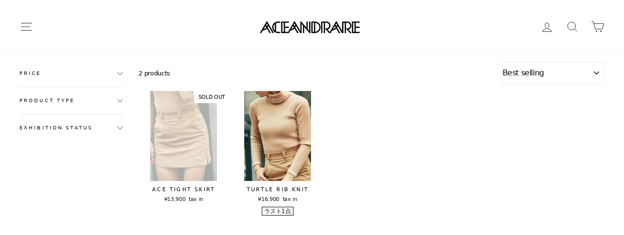

--- FILE ---
content_type: application/x-javascript; charset=utf-8
request_url: https://bundler.nice-team.net/app/shop/status/aceandrare-com.myshopify.com.js?1762625893
body_size: -333
content:
var bundler_settings_updated='1667993331';

--- FILE ---
content_type: text/javascript
request_url: https://aceandrare.com/cdn/shop/t/16/assets/theme.min.js?v=51981158487963867091660628643
body_size: 31485
content:
/*
@license
  Impulse by Archetype Themes (https://archetypethemes.co)
  Access unminified JS in assets/theme.js

  Use this event listener to run your own JS outside of this file.
  Documentation - https://archetypethemes.co/blogs/impulse/javascript-events-for-developers

  document.addEventListener('page:loaded', function() {
    // Page has loaded and theme assets are ready
  });
*/
;(window.theme = window.theme || {}),
  (window.Shopify = window.Shopify || {}),
  (theme.config = {
    bpSmall: !1,
    hasSessionStorage: !0,
    hasLocalStorage: !0,
    mediaQuerySmall: "screen and (max-width: 769px)",
    youTubeReady: !1,
    vimeoReady: !1,
    vimeoLoading: !1,
    isTouch: !!(
      "ontouchstart" in window ||
      (window.DocumentTouch && window.document instanceof DocumentTouch) ||
      window.navigator.maxTouchPoints ||
      window.navigator.msMaxTouchPoints
    ),
    stickyHeader: !1,
    rtl: "rtl" == document.documentElement.getAttribute("dir"),
  }),
  theme.config.isTouch && (document.documentElement.className += " supports-touch"),
  console &&
    console.log &&
    console.log(
      "Impulse theme (" +
        theme.settings.themeVersion +
        ") by ARCHΞTYPE | Learn more at https://archetypethemes.co"
    ),
  (theme.recentlyViewed = { recent: {}, productInfo: {} }),
  (window.lazySizesConfig = window.lazySizesConfig || {}),
  (lazySizesConfig.expFactor = 4),
  (function () {
    "use strict"
    var e, t, i, n, s, o, a, r
    if (
      ((theme.delegate = {
        on: function (e, t, i) {
          return (
            this.namespaces || (this.namespaces = {}),
            (this.namespaces[e] = t),
            (i = i || !1),
            this.addEventListener(e.split(".")[0], t, i),
            this
          )
        },
        off: function (e) {
          if (this.namespaces)
            return (
              this.removeEventListener(e.split(".")[0], this.namespaces[e]),
              delete this.namespaces[e],
              this
            )
        },
      }),
      (window.on = Element.prototype.on = theme.delegate.on),
      (window.off = Element.prototype.off = theme.delegate.off),
      (theme.utils = {
        defaultTo: function (e, t) {
          return null == e || e != e ? t : e
        },
        wrap: function (e, t) {
          e.parentNode.insertBefore(t, e), t.appendChild(e)
        },
        debounce: function (e, t, i) {
          var n
          return function () {
            var s = this,
              o = arguments,
              a = function () {
                ;(n = null), i || t.apply(s, o)
              },
              r = i && !n
            clearTimeout(n), (n = setTimeout(a, e)), r && t.apply(s, o)
          }
        },
        throttle: function (e, t) {
          var i = !1
          return function () {
            i ||
              (t.apply(this, arguments),
              (i = !0),
              setTimeout(function () {
                i = !1
              }, e))
          }
        },
        prepareTransition: function (e, t) {
          e.addEventListener("transitionend", function t(i) {
            e.classList.remove("is-transitioning"), e.removeEventListener("transitionend", t)
          }),
            e.classList.add("is-transitioning"),
            e.offsetWidth,
            "function" == typeof t && t()
        },
        compact: function (e) {
          for (var t = -1, i = null == e ? 0 : e.length, n = 0, s = []; ++t < i; ) {
            var o = e[t]
            o && (s[n++] = o)
          }
          return s
        },
        serialize: function (e) {
          var t = []
          return (
            Array.prototype.slice.call(e.elements).forEach(function (e) {
              !e.name ||
                e.disabled ||
                ["file", "reset", "submit", "button"].indexOf(e.type) > -1 ||
                ("select-multiple" !== e.type
                  ? (["checkbox", "radio"].indexOf(e.type) > -1 && !e.checked) ||
                    t.push(encodeURIComponent(e.name) + "=" + encodeURIComponent(e.value))
                  : Array.prototype.slice.call(e.options).forEach(function (i) {
                      i.selected &&
                        t.push(encodeURIComponent(e.name) + "=" + encodeURIComponent(i.value))
                    }))
            }),
            t.join("&")
          )
        },
      }),
      (theme.a11y = {
        trapFocus: function (e) {
          var t = {
              focusin: e.namespace ? "focusin." + e.namespace : "focusin",
              focusout: e.namespace ? "focusout." + e.namespace : "focusout",
              keydown: e.namespace ? "keydown." + e.namespace : "keydown.handleFocus",
            },
            i = e.container.querySelectorAll(
              'button, [href], input, select, textarea, [tabindex]:not([tabindex^="-"])'
            ),
            n = [].slice.call(i).filter((e) => null !== e.offsetParent),
            s = n[0],
            o = n[n.length - 1]
          e.elementToFocus || (e.elementToFocus = e.container),
            e.container.setAttribute("tabindex", "-1"),
            e.elementToFocus.focus(),
            document.documentElement.off("focusin"),
            document.documentElement.on(t.focusout, function () {
              document.documentElement.off(t.keydown)
            }),
            document.documentElement.on(t.focusin, function (e) {
              ;(e.target !== o && e.target !== s) ||
                document.documentElement.on(t.keydown, function (e) {
                  !(function (e) {
                    if (9 !== e.keyCode) return
                    e.target === s && e.shiftKey && (e.preventDefault(), o.focus())
                  })(e)
                })
            })
        },
        removeTrapFocus: function (e) {
          var t = e.namespace ? "focusin." + e.namespace : "focusin"
          e.container && e.container.removeAttribute("tabindex"), document.documentElement.off(t)
        },
        lockMobileScrolling: function (e, t) {
          var i = t || document.documentElement
          document.documentElement.classList.add("lock-scroll"),
            i.on("touchmove" + e, function () {
              return !0
            })
        },
        unlockMobileScrolling: function (e, t) {
          document.documentElement.classList.remove("lock-scroll"),
            (t || document.documentElement).off("touchmove" + e)
        },
      }),
      document.documentElement.on("keyup.tab", function (e) {
        9 === e.keyCode &&
          (document.documentElement.classList.add("tab-outline"),
          document.documentElement.off("keyup.tab"))
      }),
      (theme.Currency =
        ((e = theme && theme.settings && theme.settings.superScriptPrice),
        {
          formatMoney: function (t, i) {
            i || (i = theme.settings.moneyFormat), "string" == typeof t && (t = t.replace(".", ""))
            var n = "",
              s = /\{\{\s*(\w+)\s*\}\}/,
              o = i || "${{amount}}"
            function a(e, t, i, n) {
              if (
                ((t = theme.utils.defaultTo(t, 2)),
                (i = theme.utils.defaultTo(i, ",")),
                (n = theme.utils.defaultTo(n, ".")),
                isNaN(e) || null == e)
              )
                return 0
              var s = (e = (e / 100).toFixed(t)).split(".")
              return s[0].replace(/(\d)(?=(\d\d\d)+(?!\d))/g, "$1" + i) + (s[1] ? n + s[1] : "")
            }
            switch (o.match(s)[1]) {
              case "amount":
                ;(n = a(t, 2)),
                  e && n && n.includes(".") && (n = n.replace(".", "<sup>") + "</sup>")
                break
              case "amount_no_decimals":
                n = a(t, 0)
                break
              case "amount_with_comma_separator":
                ;(n = a(t, 2, ".", ",")),
                  e && n && n.includes(".") && (n = n.replace(",", "<sup>") + "</sup>")
                break
              case "amount_no_decimals_with_comma_separator":
                n = a(t, 0, ".", ",")
                break
              case "amount_no_decimals_with_space_separator":
                n = a(t, 0, " ")
            }
            return o.replace(s, n)
          },
          getBaseUnit: function (e) {
            if (e && e.unit_price_measurement && e.unit_price_measurement.reference_value)
              return 1 === e.unit_price_measurement.reference_value
                ? e.unit_price_measurement.reference_unit
                : e.unit_price_measurement.reference_value + e.unit_price_measurement.reference_unit
          },
        })),
      (theme.Images = {
        imageSize: function (e) {
          if (!e) return "620x"
          var t = e.match(
            /.+_((?:pico|icon|thumb|small|compact|medium|large|grande)|\d{1,4}x\d{0,4}|x\d{1,4})[_\.@]/
          )
          return null !== t ? t[1] : null
        },
        getSizedImageUrl: function (e, t) {
          if (!e) return e
          if (null == t) return e
          if ("master" === t) return this.removeProtocol(e)
          var i = e.match(/\.(jpg|jpeg|gif|png|bmp|bitmap|tiff|tif)(\?v=\d+)?$/i)
          if (null != i) {
            var n = e.split(i[0]),
              s = i[0]
            return this.removeProtocol(n[0] + "_" + t + s)
          }
          return null
        },
        removeProtocol: function (e) {
          return e.replace(/http(s)?:/, "")
        },
        lazyloadImagePath: function (e) {
          var t
          return null !== e && (t = e.replace(/(\.[^.]*)$/, "_{width}x$1")), t
        },
      }),
      (theme.loadImageSection = function (e) {
        function t() {
          e.classList.remove("loading", "loading--delayed"), e.classList.add("loaded")
        }
        function i() {
          return e.querySelector(".lazyloaded")
        }
        if (e.querySelector("svg")) t()
        else if (i()) t()
        else
          var n = setInterval(function () {
            i() && (clearInterval(n), t())
          }, 25)
      }),
      (theme.initWhenVisible = function (e) {
        var t = e.threshold ? e.threshold : 0
        new IntersectionObserver(
          (t, i) => {
            t.forEach((t) => {
              t.isIntersecting &&
                "function" == typeof e.callback &&
                (e.callback(), i.unobserve(t.target))
            })
          },
          { rootMargin: "0px 0px " + t + "px 0px" }
        ).observe(e.element)
      }),
      (theme.LibraryLoader =
        ((n = "requested"),
        (s = "loaded"),
        (a = {
          youtubeSdk: {
            tagId: "youtube-sdk",
            src: "https://www.youtube.com/iframe_api",
            type: (i = "script"),
          },
          vimeo: { tagId: "vimeo-api", src: "https://player.vimeo.com/api/player.js", type: i },
          shopifyXr: {
            tagId: "shopify-model-viewer-xr",
            src:
              (o = "https://cdn.shopify.com/shopifycloud/") +
              "shopify-xr-js/assets/v1.0/shopify-xr.en.js",
            type: i,
          },
          modelViewerUi: {
            tagId: "shopify-model-viewer-ui",
            src: o + "model-viewer-ui/assets/v1.0/model-viewer-ui.en.js",
            type: i,
          },
          modelViewerUiStyles: {
            tagId: "shopify-model-viewer-ui-styles",
            src: o + "model-viewer-ui/assets/v1.0/model-viewer-ui.css",
            type: (t = "link"),
          },
        }),
        {
          load: function (e, o) {
            var r = a[e]
            if (r && r.status !== n)
              if (((o = o || function () {}), r.status !== s)) {
                var c
                switch (((r.status = n), r.type)) {
                  case i:
                    c = (function (e, t) {
                      var i = document.createElement("script")
                      return (
                        (i.src = e.src),
                        i.addEventListener("load", function () {
                          ;(e.status = s), t()
                        }),
                        i
                      )
                    })(r, o)
                    break
                  case t:
                    c = (function (e, t) {
                      var i = document.createElement("link")
                      return (
                        (i.href = e.src),
                        (i.rel = "stylesheet"),
                        (i.type = "text/css"),
                        i.addEventListener("load", function () {
                          ;(e.status = s), t()
                        }),
                        i
                      )
                    })(r, o)
                }
                ;(c.id = r.tagId), (r.element = c)
                var d = document.getElementsByTagName(r.type)[0]
                d.parentNode.insertBefore(c, d)
              } else o()
          },
        })),
      (theme.rteInit = function () {
        function e(e) {
          e.src = e.src
          var t = document.createElement("div")
          t.classList.add("video-wrapper"), theme.utils.wrap(e, t)
        }
        document.querySelectorAll(".rte table").forEach((e) => {
          var t = document.createElement("div")
          t.classList.add("table-wrapper"), theme.utils.wrap(e, t)
        }),
          document.querySelectorAll('.rte iframe[src*="youtube.com/embed"]').forEach((t) => {
            e(t)
          }),
          document.querySelectorAll('.rte iframe[src*="player.vimeo"]').forEach((t) => {
            e(t)
          }),
          document.querySelectorAll(".rte a img").forEach((e) => {
            e.parentNode.classList.add("rte__image")
          })
      }),
      (theme.Sections = function () {
        ;(this.constructors = {}),
          (this.instances = []),
          document.addEventListener("shopify:section:load", this._onSectionLoad.bind(this)),
          document.addEventListener("shopify:section:unload", this._onSectionUnload.bind(this)),
          document.addEventListener("shopify:section:select", this._onSelect.bind(this)),
          document.addEventListener("shopify:section:deselect", this._onDeselect.bind(this)),
          document.addEventListener("shopify:block:select", this._onBlockSelect.bind(this)),
          document.addEventListener("shopify:block:deselect", this._onBlockDeselect.bind(this))
      }),
      (theme.Sections.prototype = Object.assign({}, theme.Sections.prototype, {
        _createInstance: function (e, t, i) {
          var n = e.getAttribute("data-section-id"),
            s = e.getAttribute("data-section-type")
          if (void 0 !== (t = t || this.constructors[s])) {
            if (i) this._findInstance(n) && this._removeInstance(n)
            var o = Object.assign(new t(e), { id: n, type: s, container: e })
            this.instances.push(o)
          }
        },
        _findInstance: function (e) {
          for (var t = 0; t < this.instances.length; t++)
            if (this.instances[t].id === e) return this.instances[t]
        },
        _removeInstance: function (e) {
          for (var t, i = this.instances.length; i--; )
            if (this.instances[i].id === e) {
              ;(t = this.instances[i]), this.instances.splice(i, 1)
              break
            }
          return t
        },
        _onSectionLoad: function (e, t, i) {
          window.AOS && AOS.refreshHard(), theme && theme.initGlobals && theme.initGlobals()
          var n = t || e.target,
            s = t || e.target.querySelector("[data-section-id]")
          if (s) {
            this._createInstance(s)
            var o = t ? i : this._findInstance(e.detail.sectionId)
            n.querySelectorAll("[data-subsection]").length && this.loadSubSections(n),
              o && "function" == typeof o.onLoad && o.onLoad(e),
              setTimeout(function () {
                window.dispatchEvent(new Event("scroll"))
              }, 200)
          }
        },
        _onSectionUnload: function (e) {
          this.instances = this.instances.filter(function (t) {
            var i = t.id === e.detail.sectionId
            return i && "function" == typeof t.onUnload && t.onUnload(e), !i
          })
        },
        loadSubSections: function (e) {
          e &&
            e.querySelectorAll("[data-section-id]").forEach((e) => {
              this._onSectionLoad(null, e, e.dataset.sectionId)
            })
        },
        _onSelect: function (e) {
          var t = this._findInstance(e.detail.sectionId)
          void 0 !== t && "function" == typeof t.onSelect && t.onSelect(e)
        },
        _onDeselect: function (e) {
          var t = this._findInstance(e.detail.sectionId)
          void 0 !== t && "function" == typeof t.onDeselect && t.onDeselect(e)
        },
        _onBlockSelect: function (e) {
          var t = this._findInstance(e.detail.sectionId)
          void 0 !== t && "function" == typeof t.onBlockSelect && t.onBlockSelect(e)
        },
        _onBlockDeselect: function (e) {
          var t = this._findInstance(e.detail.sectionId)
          void 0 !== t && "function" == typeof t.onBlockDeselect && t.onBlockDeselect(e)
        },
        register: function (e, t, i) {
          this.constructors[e] = t
          var n = document.querySelectorAll('[data-section-type="' + e + '"]')
          i && (n = i.querySelectorAll('[data-section-type="' + e + '"]')),
            n.forEach(
              function (e) {
                this._createInstance(e, t, i)
              }.bind(this)
            )
        },
        reinit: function (e) {
          for (var t = 0; t < this.instances.length; t++) {
            var i = this.instances[t]
            i.type === e && "function" == typeof i.forceReload && i.forceReload()
          }
        },
      })),
      (theme.Variants = (function () {
        function e(e) {
          ;(this.container = e.container),
            (this.variants = e.variants),
            (this.singleOptionSelector = e.singleOptionSelector),
            (this.originalSelectorId = e.originalSelectorId),
            (this.enableHistoryState = e.enableHistoryState),
            (this.currentVariant = this._getVariantFromOptions()),
            this.container.querySelectorAll(this.singleOptionSelector).forEach((e) => {
              e.addEventListener("change", this._onSelectChange.bind(this))
            })
        }
        return (
          (e.prototype = Object.assign({}, e.prototype, {
            _getCurrentOptions: function () {
              var e = []
              return (
                this.container.querySelectorAll(this.singleOptionSelector).forEach((t) => {
                  var i = t.getAttribute("type")
                  "radio" === i || "checkbox" === i
                    ? t.checked && e.push({ value: t.value, index: t.dataset.index })
                    : e.push({ value: t.value, index: t.dataset.index })
                }),
                (e = theme.utils.compact(e))
              )
            },
            _getVariantFromOptions: function () {
              var e = this._getCurrentOptions(),
                t = this.variants,
                i = !1
              return (
                t.forEach(function (t) {
                  var n = !0
                  t.options
                  e.forEach(function (e) {
                    n && (n = t[e.index] === e.value)
                  }),
                    n && (i = t)
                }),
                i || null
              )
            },
            _onSelectChange: function () {
              var e = this._getVariantFromOptions()
              this.container.dispatchEvent(
                new CustomEvent("variantChange", { detail: { variant: e } })
              ),
                document.dispatchEvent(
                  new CustomEvent("variant:change", { detail: { variant: e } })
                ),
                e &&
                  (this._updateMasterSelect(e),
                  this._updateImages(e),
                  this._updatePrice(e),
                  this._updateUnitPrice(e),
                  this._updateSKU(e),
                  (this.currentVariant = e),
                  this.enableHistoryState && this._updateHistoryState(e))
            },
            _updateImages: function (e) {
              var t = e.featured_image || {},
                i = this.currentVariant.featured_image || {}
              e.featured_image &&
                t.src !== i.src &&
                this.container.dispatchEvent(
                  new CustomEvent("variantImageChange", { detail: { variant: e } })
                )
            },
            _updatePrice: function (e) {
              ;(e.price === this.currentVariant.price &&
                e.compare_at_price === this.currentVariant.compare_at_price) ||
                this.container.dispatchEvent(
                  new CustomEvent("variantPriceChange", { detail: { variant: e } })
                )
            },
            _updateUnitPrice: function (e) {
              e.unit_price !== this.currentVariant.unit_price &&
                this.container.dispatchEvent(
                  new CustomEvent("variantUnitPriceChange", { detail: { variant: e } })
                )
            },
            _updateSKU: function (e) {
              e.sku !== this.currentVariant.sku &&
                this.container.dispatchEvent(
                  new CustomEvent("variantSKUChange", { detail: { variant: e } })
                )
            },
            _updateHistoryState: function (e) {
              if (history.replaceState && e) {
                var t =
                  window.location.protocol +
                  "//" +
                  window.location.host +
                  window.location.pathname +
                  "?variant=" +
                  e.id
                window.history.replaceState({ path: t }, "", t)
              }
            },
            _updateMasterSelect: function (e) {
              ;(this.container.querySelector(this.originalSelectorId).value = e.id),
                this.container
                  .querySelector(this.originalSelectorId)
                  .dispatchEvent(new Event("change", { bubbles: !0 }))
            },
          })),
          e
        )
      })()),
      (window.vimeoApiReady = function () {
        var e, t
        ;(theme.config.vimeoLoading = !0),
          new Promise((i, n) => {
            ;(e = setInterval(function () {
              Vimeo && (clearInterval(e), clearTimeout(t), i())
            }, 500)),
              (t = setTimeout(function () {
                clearInterval(e), n()
              }, 4e3))
          }).then(function () {
            ;(theme.config.vimeoReady = !0),
              (theme.config.vimeoLoading = !1),
              document.dispatchEvent(new CustomEvent("vimeoReady"))
          })
      }),
      (theme.VimeoPlayer = (function () {
        var e = "loading",
          t = "loaded",
          i = "video-interactable",
          n = {
            background: !0,
            byline: !1,
            controls: !1,
            loop: !0,
            muted: !0,
            playsinline: !0,
            portrait: !1,
            title: !1,
          }
        function s(e, t, i) {
          ;(this.divId = e),
            (this.el = document.getElementById(e)),
            (this.videoId = t),
            (this.iframe = null),
            (this.options = i),
            this.options &&
              this.options.videoParent &&
              (this.parent = this.el.closest(this.options.videoParent)),
            this.setAsLoading(),
            theme.config.vimeoReady
              ? this.init()
              : (theme.LibraryLoader.load("vimeo", window.vimeoApiReady),
                document.addEventListener("vimeoReady", this.init.bind(this)))
        }
        return (
          (s.prototype = Object.assign({}, s.prototype, {
            init: function () {
              var e = n
              ;(e.id = this.videoId),
                (this.videoPlayer = new Vimeo.Player(this.el, e)),
                this.videoPlayer.ready().then(this.playerReady.bind(this))
            },
            playerReady: function () {
              ;(this.iframe = this.el.querySelector("iframe")),
                this.iframe.setAttribute("tabindex", "-1"),
                this.videoPlayer.setMuted(!0),
                this.setAsLoaded(),
                new IntersectionObserver(
                  (e, t) => {
                    e.forEach((e) => {
                      e.isIntersecting ? this.play() : this.pause()
                    })
                  },
                  { rootMargin: "0px 0px 50px 0px" }
                ).observe(this.iframe)
            },
            setAsLoading: function () {
              this.parent && this.parent.classList.add(e)
            },
            setAsLoaded: function () {
              this.parent &&
                (this.parent.classList.remove(e),
                this.parent.classList.add(t),
                Shopify && Shopify.designMode && window.AOS && AOS.refreshHard())
            },
            enableInteraction: function () {
              this.parent && this.parent.classList.add(i)
            },
            play: function () {
              this.videoPlayer &&
                "function" == typeof this.videoPlayer.play &&
                this.videoPlayer.play()
            },
            pause: function () {
              this.videoPlayer &&
                "function" == typeof this.videoPlayer.pause &&
                this.videoPlayer.pause()
            },
            destroy: function () {
              this.videoPlayer &&
                "function" == typeof this.videoPlayer.destroy &&
                this.videoPlayer.destroy()
            },
          })),
          s
        )
      })()),
      (window.onYouTubeIframeAPIReady = function () {
        ;(theme.config.youTubeReady = !0), document.dispatchEvent(new CustomEvent("youTubeReady"))
      }),
      (theme.YouTube = (function () {
        var e = "loading",
          t = "loaded",
          i = "video-interactable",
          n = {
            width: 1280,
            height: 720,
            playerVars: {
              autohide: 0,
              autoplay: 1,
              cc_load_policy: 0,
              controls: 0,
              fs: 0,
              iv_load_policy: 3,
              modestbranding: 1,
              playsinline: 1,
              rel: 0,
            },
          }
        function s(e, t) {
          ;(this.divId = e),
            (this.iframe = null),
            (this.attemptedToPlay = !1),
            (n.events = {
              onReady: this.onVideoPlayerReady.bind(this),
              onStateChange: this.onVideoStateChange.bind(this),
            }),
            (this.options = Object.assign({}, n, t)),
            this.options &&
              (this.options.videoParent &&
                (this.parent = document
                  .getElementById(this.divId)
                  .closest(this.options.videoParent)),
              this.options.autoplay || (this.options.playerVars.autoplay = this.options.autoplay),
              "sound" === this.options.style &&
                ((this.options.playerVars.controls = 1), (this.options.playerVars.autoplay = 0))),
            this.setAsLoading(),
            theme.config.youTubeReady
              ? this.init()
              : (theme.LibraryLoader.load("youtubeSdk"),
                document.addEventListener("youTubeReady", this.init.bind(this)))
        }
        return (
          (s.prototype = Object.assign({}, s.prototype, {
            init: function () {
              this.videoPlayer = new YT.Player(this.divId, this.options)
            },
            onVideoPlayerReady: function (e) {
              ;(this.iframe = document.getElementById(this.divId)),
                this.iframe.setAttribute("tabindex", "-1"),
                "sound" !== this.options.style && e.target.mute(),
                new IntersectionObserver(
                  (e, t) => {
                    e.forEach((e) => {
                      e.isIntersecting ? this.play() : this.pause()
                    })
                  },
                  { rootMargin: "0px 0px 50px 0px" }
                ).observe(this.iframe)
            },
            onVideoStateChange: function (e) {
              switch (e.data) {
                case -1:
                  this.attemptedToPlay && (this.setAsLoaded(), this.enableInteraction())
                  break
                case 0:
                  this.play(e)
                  break
                case 1:
                  this.setAsLoaded()
                  break
                case 3:
                  this.attemptedToPlay = !0
              }
            },
            setAsLoading: function () {
              this.parent && this.parent.classList.add(e)
            },
            setAsLoaded: function () {
              this.parent &&
                (this.parent.classList.remove(e),
                this.parent.classList.add(t),
                Shopify && Shopify.designMode && window.AOS && AOS.refreshHard())
            },
            enableInteraction: function () {
              this.parent && this.parent.classList.add(i)
            },
            play: function () {
              this.videoPlayer &&
                "function" == typeof this.videoPlayer.playVideo &&
                this.videoPlayer.playVideo()
            },
            pause: function () {
              this.videoPlayer &&
                "function" == typeof this.videoPlayer.pauseVideo &&
                this.videoPlayer.pauseVideo()
            },
            destroy: function () {
              this.videoPlayer &&
                "function" == typeof this.videoPlayer.destroy &&
                this.videoPlayer.destroy()
            },
          })),
          s
        )
      })()),
      (theme.AjaxRenderer = (function () {
        function e({ sections: e, preserveParams: t, onReplace: i, debug: n } = {}) {
          ;(this.sections = e || []),
            (this.preserveParams = t || []),
            (this.cachedSections = []),
            (this.onReplace = i),
            (this.debug = Boolean(n))
        }
        return (
          (e.prototype = Object.assign({}, e.prototype, {
            renderPage: function (e, t, i = !0) {
              t && this.appendPreservedParams(t)
              const n = this.sections.map((i) => {
                const n = `${e}?section_id=${i.sectionId}&${t}`,
                  s = (e) => e.url === n
                return this.cachedSections.some(s)
                  ? this.renderSectionFromCache(s, i)
                  : this.renderSectionFromFetch(n, i)
              })
              return i && this.updateURLHash(t), Promise.all(n)
            },
            renderSectionFromCache: function (e, t) {
              const i = this.cachedSections.find(e)
              return (
                this.log("[AjaxRenderer] rendering from cache: url=" + i.url),
                this.renderSection(i.html, t),
                Promise.resolve(t)
              )
            },
            renderSectionFromFetch: function (e, t) {
              return (
                this.log("[AjaxRenderer] redering from fetch: url=" + e),
                new Promise((i, n) => {
                  fetch(e)
                    .then((e) => e.text())
                    .then((n) => {
                      const s = n
                      ;(this.cachedSections = [...this.cachedSections, { html: s, url: e }]),
                        this.renderSection(s, t),
                        i(t)
                    })
                    .catch((e) => n(e))
                })
              )
            },
            renderSection: function (e, t) {
              this.log("[AjaxRenderer] rendering section: section=" + JSON.stringify(t))
              const i = new DOMParser().parseFromString(e, "text/html")
              return (
                this.onReplace
                  ? this.onReplace(i, t)
                  : "string" == typeof t.nodeId
                  ? (document.getElementById(t.nodeId).innerHTML = i.getElementById(
                      t.nodeId
                    ).innerHTML)
                  : t.nodeId.forEach((e) => {
                      document.getElementById(e).innerHTML = i.getElementById(e).innerHTML
                    }),
                t
              )
            },
            appendPreservedParams: function (e) {
              this.preserveParams.forEach((t) => {
                const i = new URLSearchParams(window.location.search).get(t)
                i && (this.log(`[AjaxRenderer] Preserving ${t} param`), e.append(t, i))
              })
            },
            updateURLHash: function (e) {
              history.pushState({}, "", `${window.location.pathname}${e && "?".concat(e)}`)
            },
            log: function (...e) {
              this.debug && console.log(...e)
            },
          })),
          e
        )
      })()),
      (theme.cart = {
        getCart: function () {
          var e = "".concat(theme.routes.cart, "?t=").concat(Date.now())
          return fetch(e, { credentials: "same-origin", method: "GET" }).then((e) => e.json())
        },
        getCartProductMarkup: function () {
          var e = "".concat(theme.routes.cartPage, "?t=").concat(Date.now())
          return (
            (e = -1 === e.indexOf("?") ? e + "?view=ajax" : e + "&view=ajax"),
            fetch(e, { credentials: "same-origin", method: "GET" }).then(function (e) {
              return e.text()
            })
          )
        },
        changeItem: function (e, t) {
          return this._updateCart({
            url: "".concat(theme.routes.cartChange, "?t=").concat(Date.now()),
            data: JSON.stringify({ id: e, quantity: t }),
          })
        },
        _updateCart: function (e) {
          return fetch(e.url, {
            method: "POST",
            body: e.data,
            credentials: "same-origin",
            headers: { "Content-Type": "application/json", "X-Requested-With": "XMLHttpRequest" },
          })
            .then((e) => e.json())
            .then(function (e) {
              return e
            })
        },
        updateAttribute: function (e, t) {
          return this._updateCart({
            url: "/cart/update.js",
            data: JSON.stringify({ attributes: { [e]: theme.cart.attributeToString(t) } }),
          })
        },
        updateNote: function (e) {
          return this._updateCart({
            url: "/cart/update.js",
            data: JSON.stringify({ note: theme.cart.attributeToString(e) }),
          })
        },
        attributeToString: function (e) {
          return "string" != typeof e && "undefined" === (e += "") && (e = ""), e.trim()
        },
      }),
      (theme.CartForm = (function () {
        var e = "[data-products]",
          t = ".js-qty__wrapper",
          i = "[data-discounts]",
          n = "[data-savings]",
          s = "[data-subtotal]",
          o = ".cart-link__bubble",
          a = '[name="note"]',
          r = ".cart__terms-checkbox",
          c = ".cart__checkout",
          d = "btn--loading",
          l = { requiresTerms: !1 }
        function h(t) {
          t &&
            ((this.form = t),
            (this.wrapper = t.parentNode),
            (this.location = t.dataset.location),
            (this.namespace = ".cart-" + this.location),
            (this.products = t.querySelector(e)),
            (this.submitBtn = t.querySelector(c)),
            (this.discounts = t.querySelector(i)),
            (this.savings = t.querySelector(n)),
            (this.subtotal = t.querySelector(s)),
            (this.termsCheckbox = t.querySelector(r)),
            (this.noteInput = t.querySelector(a)),
            this.termsCheckbox && (l.requiresTerms = !0),
            this.init())
        }
        return (
          (h.prototype = Object.assign({}, h.prototype, {
            init: function () {
              this.initQtySelectors(),
                document.addEventListener(
                  "cart:quantity" + this.namespace,
                  this.quantityChanged.bind(this)
                ),
                this.form.on("submit" + this.namespace, this.onSubmit.bind(this)),
                this.noteInput &&
                  this.noteInput.addEventListener("change", function () {
                    var e = this.value
                    theme.cart.updateNote(e)
                  }),
                document.addEventListener(
                  "cart:build",
                  function () {
                    this.buildCart()
                  }.bind(this)
                )
            },
            reInit: function () {
              this.initQtySelectors()
            },
            onSubmit: function (e) {
              if ((this.submitBtn.classList.add(d), l.requiresTerms && !this.termsCheckbox.checked))
                return (
                  alert(theme.strings.cartTermsConfirmation),
                  this.submitBtn.classList.remove(d),
                  e.preventDefault(),
                  !1
                )
            },
            _parseProductHTML: function (e) {
              var t = new DOMParser().parseFromString(e, "text/html")
              return {
                items: t.querySelector(".cart__items"),
                discounts: t.querySelector(".cart__discounts"),
              }
            },
            buildCart: function () {
              theme.cart.getCartProductMarkup().then(this.cartMarkup.bind(this))
            },
            cartMarkup: function (e) {
              var t = this._parseProductHTML(e),
                i = t.items,
                n = parseInt(i.dataset.count),
                s = i.dataset.cartSubtotal,
                o = i.dataset.cartSavings
              this.updateCartDiscounts(t.discounts),
                this.updateSavings(o),
                n > 0
                  ? this.wrapper.classList.remove("is-empty")
                  : this.wrapper.classList.add("is-empty"),
                this.updateCount(n),
                (this.products.innerHTML = ""),
                this.products.append(i),
                (this.subtotal.innerHTML = theme.Currency.formatMoney(
                  s,
                  theme.settings.moneyFormat
                )),
                this.reInit(),
                window.AOS && AOS.refreshHard(),
                Shopify &&
                  Shopify.StorefrontExpressButtons &&
                  Shopify.StorefrontExpressButtons.initialize()
            },
            updateCartDiscounts: function (e) {
              this.discounts && ((this.discounts.innerHTML = ""), this.discounts.append(e))
            },
            initQtySelectors: function () {
              this.form.querySelectorAll(t).forEach((e) => {
                new theme.QtySelector(e, { namespace: this.namespace, isCart: !0 })
              })
            },
            quantityChanged: function (e) {
              var t = e.detail[0],
                i = e.detail[1],
                n = e.detail[2]
              t &&
                i &&
                (n && n.classList.add("is-loading"),
                theme.cart
                  .changeItem(t, i)
                  .then(
                    function (e) {
                      e.item_count > 0
                        ? this.wrapper.classList.remove("is-empty")
                        : this.wrapper.classList.add("is-empty"),
                        this.buildCart(),
                        document.dispatchEvent(
                          new CustomEvent("cart:updated", { detail: { cart: e } })
                        )
                    }.bind(this)
                  )
                  .catch(function (e) {}))
            },
            updateSubtotal: function (e) {
              this.form.querySelector(s).innerHTML = theme.Currency.formatMoney(
                e,
                theme.settings.moneyFormat
              )
            },
            updateSavings: function (e) {
              if (this.savings)
                if (e > 0) {
                  var t = theme.Currency.formatMoney(e, theme.settings.moneyFormat)
                  this.savings.classList.remove("hide"),
                    (this.savings.innerHTML = theme.strings.cartSavings.replace("[savings]", t))
                } else this.savings.classList.add("hide")
            },
            updateCount: function (e) {
              var t = document.querySelectorAll(".cart-link__bubble-num")
              t.length &&
                t.forEach((t) => {
                  t.innerText = e
                })
              var i = document.querySelectorAll(o)
              i.length &&
                (e > 0
                  ? i.forEach((e) => {
                      e.classList.add("cart-link__bubble--visible")
                    })
                  : i.forEach((e) => {
                      e.classList.remove("cart-link__bubble--visible")
                    }))
            },
          })),
          h
        )
      })()),
      (theme.collapsibles = (function () {
        var e = ".collapsible-trigger",
          t = ".collapsible-content",
          i = ".collapsible-content__inner",
          n = ".collapsible-trigger--tab",
          s = "hide",
          o = "is-open",
          a = "collapsible--auto-height",
          r = "collapsible-trigger--tab",
          c = !1
        function d(e) {
          if (!c) {
            c = !0
            var s = e.currentTarget,
              d = s.classList.contains(o),
              h = s.classList.contains(r),
              u = s.getAttribute("aria-controls"),
              m = document.getElementById(u)
            if ((u || (u = s.dataset.controls), u)) {
              if (!m)
                document.querySelectorAll('[data-id="' + u + '"]').length > 0 &&
                  (m = s.parentNode.querySelector('[data-id="' + u + '"]'))
              if (m) {
                var p = m.querySelector(i).offsetHeight,
                  f = m.classList.contains(a),
                  g = m.parentNode.closest(t),
                  v = p
                if (h) {
                  if (d) return void (c = !1)
                  document.querySelectorAll(n + '[data-id="' + s.dataset.id + '"]').forEach((e) => {
                    e.classList.remove(o),
                      l(document.querySelector("#" + e.getAttribute("aria-controls")), 0, !0)
                  })
                }
                if (
                  (d &&
                    f &&
                    setTimeout(function () {
                      l(m, (p = 0), d, f)
                    }, 0),
                  d && !f && (p = 0),
                  s.setAttribute("aria-expanded", !d),
                  d ? s.classList.remove(o) : s.classList.add(o),
                  l(m, p, d, f),
                  g)
                )
                  l(g, d ? g.offsetHeight - v : p + g.offsetHeight, !1, !1)
              } else c = !1
            }
          }
        }
        function l(e, t, i, n) {
          if (
            (e.classList.remove(s),
            theme.utils.prepareTransition(e, function () {
              ;(e.style.height = t + "px"), i ? e.classList.remove(o) : e.classList.add(o)
            }),
            !i && n)
          ) {
            var a = e
            window.setTimeout(function () {
              a.css("height", "auto"), (c = !1)
            }, 500)
          } else c = !1
        }
        return {
          init: function (t) {
            ;(t || document).querySelectorAll(e).forEach((e) => {
              var t = e.classList.contains(o)
              e.setAttribute("aria-expanded", t),
                e.off("click.collapsible"),
                e.on("click.collapsible", d)
            })
          },
        }
      })()),
      (theme.Disclosure = (function () {
        var e = "[data-disclosure-form]",
          t = "[data-disclosure-list]",
          i = "[data-disclosure-toggle]",
          n = "[data-disclosure-input]",
          s = "[data-disclosure-option]",
          o = "disclosure-list--visible"
        function a(e) {
          ;(this.container = e), this._cacheSelectors(), this._setupListeners()
        }
        return (
          (a.prototype = Object.assign({}, a.prototype, {
            _cacheSelectors: function () {
              this.cache = {
                disclosureForm: this.container.closest(e),
                disclosureList: this.container.querySelector(t),
                disclosureToggle: this.container.querySelector(i),
                disclosureInput: this.container.querySelector(n),
                disclosureOptions: this.container.querySelectorAll(s),
              }
            },
            _setupListeners: function () {
              ;(this.eventHandlers = this._setupEventHandlers()),
                this.cache.disclosureToggle.addEventListener(
                  "click",
                  this.eventHandlers.toggleList
                ),
                this.cache.disclosureOptions.forEach(function (e) {
                  e.addEventListener("click", this.eventHandlers.connectOptions)
                }, this),
                this.container.addEventListener("keyup", this.eventHandlers.onDisclosureKeyUp),
                this.cache.disclosureList.addEventListener(
                  "focusout",
                  this.eventHandlers.onDisclosureListFocusOut
                ),
                this.cache.disclosureToggle.addEventListener(
                  "focusout",
                  this.eventHandlers.onDisclosureToggleFocusOut
                ),
                document.body.addEventListener("click", this.eventHandlers.onBodyClick)
            },
            _setupEventHandlers: function () {
              return {
                connectOptions: this._connectOptions.bind(this),
                toggleList: this._toggleList.bind(this),
                onBodyClick: this._onBodyClick.bind(this),
                onDisclosureKeyUp: this._onDisclosureKeyUp.bind(this),
                onDisclosureListFocusOut: this._onDisclosureListFocusOut.bind(this),
                onDisclosureToggleFocusOut: this._onDisclosureToggleFocusOut.bind(this),
              }
            },
            _connectOptions: function (e) {
              e.preventDefault(), this._submitForm(e.currentTarget.dataset.value)
            },
            _onDisclosureToggleFocusOut: function (e) {
              !1 === this.container.contains(e.relatedTarget) && this._hideList()
            },
            _onDisclosureListFocusOut: function (e) {
              var t = e.currentTarget.contains(e.relatedTarget)
              this.cache.disclosureList.classList.contains(o) && !t && this._hideList()
            },
            _onDisclosureKeyUp: function (e) {
              27 === e.which && (this._hideList(), this.cache.disclosureToggle.focus())
            },
            _onBodyClick: function (e) {
              var t = this.container.contains(e.target)
              this.cache.disclosureList.classList.contains(o) && !t && this._hideList()
            },
            _submitForm: function (e) {
              ;(this.cache.disclosureInput.value = e), this.cache.disclosureForm.submit()
            },
            _hideList: function () {
              this.cache.disclosureList.classList.remove(o),
                this.cache.disclosureToggle.setAttribute("aria-expanded", !1)
            },
            _toggleList: function () {
              var e = "true" === this.cache.disclosureToggle.getAttribute("aria-expanded")
              this.cache.disclosureList.classList.toggle(o),
                this.cache.disclosureToggle.setAttribute("aria-expanded", !e)
            },
            destroy: function () {
              this.cache.disclosureToggle.removeEventListener(
                "click",
                this.eventHandlers.toggleList
              ),
                this.cache.disclosureOptions.forEach(function (e) {
                  e.removeEventListener("click", this.eventHandlers.connectOptions)
                }, this),
                this.container.removeEventListener("keyup", this.eventHandlers.onDisclosureKeyUp),
                this.cache.disclosureList.removeEventListener(
                  "focusout",
                  this.eventHandlers.onDisclosureListFocusOut
                ),
                this.cache.disclosureToggle.removeEventListener(
                  "focusout",
                  this.eventHandlers.onDisclosureToggleFocusOut
                ),
                document.body.removeEventListener("click", this.eventHandlers.onBodyClick)
            },
          })),
          a
        )
      })()),
      (theme.Drawers = (function () {
        function e(e, t) {
          ;(this.config = {
            id: e,
            close: ".js-drawer-close",
            open: ".js-drawer-open-" + t,
            openClass: "js-drawer-open",
            closingClass: "js-drawer-closing",
            activeDrawer: "drawer--is-open",
            namespace: ".drawer-" + t,
          }),
            (this.nodes = { page: document.querySelector("#MainContent") }),
            (this.drawer = document.querySelector("#" + e)),
            (this.isOpen = !1),
            this.drawer && this.init()
        }
        return (
          (e.prototype = Object.assign({}, e.prototype, {
            init: function () {
              document.querySelectorAll(this.config.open).forEach((e) => {
                e.setAttribute("aria-expanded", "false"),
                  e.addEventListener("click", this.open.bind(this))
              }),
                this.drawer
                  .querySelector(this.config.close)
                  .addEventListener("click", this.close.bind(this)),
                document.addEventListener(
                  "modalOpen",
                  function () {
                    this.close()
                  }.bind(this)
                )
            },
            open: function (e, t) {
              e && e.preventDefault(),
                this.isOpen ||
                  (e && e.stopPropagation
                    ? (e.stopPropagation(),
                      e.currentTarget.setAttribute("aria-expanded", "true"),
                      (this.activeSource = e.currentTarget))
                    : t && (t.setAttribute("aria-expanded", "true"), (this.activeSource = t)),
                  theme.utils.prepareTransition(
                    this.drawer,
                    function () {
                      this.drawer.classList.add(this.config.activeDrawer)
                    }.bind(this)
                  ),
                  document.documentElement.classList.add(this.config.openClass),
                  (this.isOpen = !0),
                  theme.a11y.trapFocus({ container: this.drawer, namespace: "drawer_focus" }),
                  document.dispatchEvent(new CustomEvent("drawerOpen")),
                  document.dispatchEvent(new CustomEvent("drawerOpen." + this.config.id)),
                  this.bindEvents())
            },
            close: function (e) {
              if (this.isOpen) {
                if (e)
                  if (e.target.closest(".js-drawer-close"));
                  else if (e.target.closest(".drawer")) return
                document.activeElement.blur(),
                  theme.utils.prepareTransition(
                    this.drawer,
                    function () {
                      this.drawer.classList.remove(this.config.activeDrawer)
                    }.bind(this)
                  ),
                  document.documentElement.classList.remove(this.config.openClass),
                  document.documentElement.classList.add(this.config.closingClass),
                  window.setTimeout(
                    function () {
                      document.documentElement.classList.remove(this.config.closingClass),
                        this.activeSource &&
                          this.activeSource.getAttribute("aria-expanded") &&
                          (this.activeSource.setAttribute("aria-expanded", "false"),
                          this.activeSource.focus())
                    }.bind(this),
                    500
                  ),
                  (this.isOpen = !1),
                  theme.a11y.removeTrapFocus({ container: this.drawer, namespace: "drawer_focus" }),
                  this.unbindEvents()
              }
            },
            bindEvents: function () {
              window.on(
                "click" + this.config.namespace,
                function (e) {
                  this.close(e)
                }.bind(this)
              ),
                window.on(
                  "keyup" + this.config.namespace,
                  function (e) {
                    27 === e.keyCode && this.close()
                  }.bind(this)
                ),
                theme.a11y.lockMobileScrolling(this.config.namespace, this.nodes.page)
            },
            unbindEvents: function () {
              window.off("click" + this.config.namespace),
                window.off("keyup" + this.config.namespace),
                theme.a11y.unlockMobileScrolling(this.config.namespace, this.nodes.page)
            },
          })),
          e
        )
      })()),
      (theme.Modals = (function () {
        function e(e, t, i) {
          var n = {
            close: ".js-modal-close",
            open: ".js-modal-open-" + t,
            openClass: "modal--is-active",
            closingClass: "modal--is-closing",
            bodyOpenClass: "modal-open",
            bodyOpenSolidClass: "modal-open--solid",
            bodyClosingClass: "modal-closing",
            closeOffContentClick: !0,
          }
          if (((this.id = e), (this.modal = document.getElementById(e)), !this.modal)) return !1
          ;(this.modalContent = this.modal.querySelector(".modal__inner")),
            (this.config = Object.assign(n, i)),
            (this.modalIsOpen = !1),
            (this.focusOnOpen = this.config.focusIdOnOpen
              ? document.getElementById(this.config.focusIdOnOpen)
              : this.modal),
            (this.isSolid = this.config.solid),
            this.init()
        }
        return (
          (e.prototype.init = function () {
            document.querySelectorAll(this.config.open).forEach((e) => {
              e.setAttribute("aria-expanded", "false"),
                e.addEventListener("click", this.open.bind(this))
            }),
              this.modal.querySelectorAll(this.config.close).forEach((e) => {
                e.addEventListener("click", this.close.bind(this))
              }),
              document.addEventListener(
                "drawerOpen",
                function () {
                  this.close()
                }.bind(this)
              )
          }),
          (e.prototype.open = function (e) {
            var t = !1
            this.modalIsOpen ||
              (e ? e.preventDefault() : (t = !0),
              e &&
                e.stopPropagation &&
                (e.stopPropagation(),
                (this.activeSource = e.currentTarget.setAttribute("aria-expanded", "true"))),
              this.modalIsOpen && !t && this.close(),
              this.modal.classList.add(this.config.openClass),
              document.documentElement.classList.add(this.config.bodyOpenClass),
              this.isSolid &&
                document.documentElement.classList.add(this.config.bodyOpenSolidClass),
              (this.modalIsOpen = !0),
              theme.a11y.trapFocus({
                container: this.modal,
                elementToFocus: this.focusOnOpen,
                namespace: "modal_focus",
              }),
              document.dispatchEvent(new CustomEvent("modalOpen")),
              document.dispatchEvent(new CustomEvent("modalOpen." + this.id)),
              this.bindEvents())
          }),
          (e.prototype.close = function (e) {
            if (this.modalIsOpen) {
              if (e)
                if (e.target.closest(".js-modal-close"));
                else if (e.target.closest(".modal__inner")) return
              document.activeElement.blur(),
                this.modal.classList.remove(this.config.openClass),
                this.modal.classList.add(this.config.closingClass),
                document.documentElement.classList.remove(this.config.bodyOpenClass),
                document.documentElement.classList.add(this.config.bodyClosingClass),
                window.setTimeout(
                  function () {
                    document.documentElement.classList.remove(this.config.bodyClosingClass),
                      this.modal.classList.remove(this.config.closingClass),
                      this.activeSource &&
                        this.activeSource.getAttribute("aria-expanded") &&
                        this.activeSource.setAttribute("aria-expanded", "false").focus()
                  }.bind(this),
                  500
                ),
                this.isSolid &&
                  document.documentElement.classList.remove(this.config.bodyOpenSolidClass),
                (this.modalIsOpen = !1),
                theme.a11y.removeTrapFocus({ container: this.modal, namespace: "modal_focus" }),
                document.dispatchEvent(new CustomEvent("modalClose." + this.id)),
                this.unbindEvents()
            }
          }),
          (e.prototype.bindEvents = function () {
            window.on(
              "keyup.modal",
              function (e) {
                27 === e.keyCode && this.close()
              }.bind(this)
            ),
              this.config.closeOffContentClick &&
                this.modal.on("click.modal", this.close.bind(this))
          }),
          (e.prototype.unbindEvents = function () {
            document.documentElement.off(".modal"),
              this.config.closeOffContentClick && this.modal.off(".modal")
          }),
          e
        )
      })()),
      (theme.parallaxSections = {}),
      (theme.Parallax = (function () {
        var e = !1
        function t(e, t) {
          ;(this.isInit = !1),
            (this.isVisible = !1),
            (this.container = e),
            (this.image = e.querySelector(".parallax-image")),
            (this.namespace = t.namespace),
            (this.desktopOnly = t.desktopOnly),
            this.container &&
              this.image &&
              (this.desktopOnly &&
                (document.addEventListener(
                  "matchSmall",
                  function () {
                    this.destroy()
                  }.bind(this)
                ),
                document.addEventListener(
                  "unmatchSmall",
                  function () {
                    this.init(!0)
                  }.bind(this)
                )),
              this.init(this.desktopOnly))
        }
        return (
          (t.prototype = Object.assign({}, t.prototype, {
            init: function (e) {
              ;(this.isInit && this.destroy(), (this.isInit = !0), e && theme.config.bpSmall) ||
                (this.setSizes(),
                this.scrollHandler(),
                new IntersectionObserver(
                  (e, t) => {
                    e.forEach((e) => {
                      ;(this.isVisible = e.isIntersecting),
                        this.isVisible
                          ? window.on("scroll" + this.namespace, this.onScroll.bind(this))
                          : window.off("scroll" + this.namespace)
                    })
                  },
                  { rootMargin: "200px 0px 200px 0px" }
                ).observe(this.container),
                window.on(
                  "resize" + this.namespace,
                  theme.utils.debounce(250, this.setSizes.bind(this))
                ),
                document.addEventListener(
                  "shopify:section:reorder",
                  theme.utils.debounce(250, this.onReorder.bind(this))
                ))
            },
            onScroll: function () {
              this.isVisible &&
                (window.SPR && !e && (this.setSizes(), (e = !0)),
                requestAnimationFrame(this.scrollHandler.bind(this)))
            },
            scrollHandler: function () {
              var e = 0.85 * (window.scrollY - this.elTop)
              this.image.style.transform = "translate3d(0, " + e + "px, 0)"
            },
            setSizes: function () {
              var e = this.container.getBoundingClientRect()
              this.elTop = e.top + window.scrollY
            },
            onReorder: function () {
              this.setSizes(), this.onScroll()
            },
            destroy: function () {
              ;(this.image.style.transform = "none"),
                window.off("scroll" + this.namespace),
                window.off("resize" + this.namespace)
            },
          })),
          t
        )
      })()),
      void 0 === window.noUiSlider)
    )
      throw new Error(
        "theme.PriceRange is missing vendor noUiSlider: // =require vendor/nouislider.js"
      )
    ;(theme.PriceRange = (function () {
      var e = ".price-range__slider",
        t = ".price-range__input-min",
        i = ".price-range__input-max",
        n = ".price-range__display-min",
        s = ".price-range__display-max"
      function o(e, { onChange: t, onUpdate: i, ...n } = {}) {
        return (
          (this.container = e),
          (this.onChange = t),
          (this.onUpdate = i),
          (this.sliderOptions = n || {}),
          this.init()
        )
      }
      return (
        (o.prototype = Object.assign({}, o.prototype, {
          init: function () {
            if (!this.container.classList.contains("price-range"))
              throw new Error("You must instantiate PriceRange with a valid container")
            return (
              (this.formEl = this.container.closest("form")),
              (this.sliderEl = this.container.querySelector(e)),
              (this.inputMinEl = this.container.querySelector(t)),
              (this.inputMaxEl = this.container.querySelector(i)),
              (this.displayMinEl = this.container.querySelector(n)),
              (this.displayMaxEl = this.container.querySelector(s)),
              (this.minRange = parseFloat(this.container.dataset.min) || 0),
              (this.minValue = parseFloat(this.container.dataset.minValue) || 0),
              (this.maxRange = parseFloat(this.container.dataset.max) || 100),
              (this.maxValue = parseFloat(this.container.dataset.maxValue) || this.maxRange),
              this.createPriceRange()
            )
          },
          createPriceRange: function () {
            this.sliderEl &&
              this.sliderEl.noUiSlider &&
              "function" == typeof this.sliderEl.noUiSlider.destroy &&
              this.sliderEl.noUiSlider.destroy()
            var e = noUiSlider.create(this.sliderEl, {
              connect: !0,
              step: 10,
              ...this.sliderOptions,
              start: [this.minValue, this.maxValue],
              range: { min: this.minRange, max: this.maxRange },
            })
            return (
              e.on("update", (e) => {
                ;(this.displayMinEl.innerHTML = theme.Currency.formatMoney(
                  e[0],
                  theme.settings.moneyFormat
                )),
                  (this.displayMaxEl.innerHTML = theme.Currency.formatMoney(
                    e[1],
                    theme.settings.moneyFormat
                  )),
                  this.onUpdate && this.onUpdate(e)
              }),
              e.on("change", (e) => {
                if (
                  ((this.inputMinEl.value = e[0]), (this.inputMaxEl.value = e[1]), this.onChange)
                ) {
                  const e = new FormData(this.formEl)
                  this.onChange(e)
                }
              }),
              e
            )
          },
        })),
        o
      )
    })()),
      (theme.AjaxProduct = (function () {
        var e = { loading: !1 }
        function t(e, t, i) {
          ;(this.form = e), (this.args = i)
          var n = t || ".add-to-cart"
          this.form &&
            ((this.addToCart = e.querySelector(n)),
            this.form.addEventListener("submit", this.addItemFromForm.bind(this)))
        }
        return (
          (t.prototype = Object.assign({}, t.prototype, {
            addItemFromForm: function (t, i) {
              if ((t.preventDefault(), !e.loading)) {
                this.addToCart.classList.add("btn--loading"), (e.loading = !0)
                var n = theme.utils.serialize(this.form)
                fetch(theme.routes.cartAdd, {
                  method: "POST",
                  body: n,
                  credentials: "same-origin",
                  headers: {
                    "Content-Type": "application/x-www-form-urlencoded",
                    "X-Requested-With": "XMLHttpRequest",
                  },
                })
                  .then((e) => e.json())
                  .then(
                    function (t) {
                      if (422 === t.status) this.error(t)
                      else {
                        var i = t
                        this.success(i)
                      }
                      ;(e.loading = !1),
                        this.addToCart.classList.remove("btn--loading"),
                        document.body.classList.contains("template-cart") &&
                          (window.scrollTo(0, 0), location.reload())
                    }.bind(this)
                  )
              }
            },
            success: function (e) {
              var t = this.form.querySelector(".errors")
              t && t.remove(),
                document.dispatchEvent(
                  new CustomEvent("ajaxProduct:added", {
                    detail: { product: e, addToCartBtn: this.addToCart },
                  })
                ),
                this.args &&
                  this.args.scopedEventId &&
                  document.dispatchEvent(
                    new CustomEvent("ajaxProduct:added:" + this.args.scopedEventId, {
                      detail: { product: e, addToCartBtn: this.addToCart },
                    })
                  )
            },
            error: function (e) {
              if (e.description) {
                var t = this.form.querySelector(".errors")
                t && t.remove()
                var i = document.createElement("div")
                i.classList.add("errors", "text-center-impulse"),
                  (i.textContent = e.description),
                  this.form.append(i),
                  document.dispatchEvent(
                    new CustomEvent("ajaxProduct:error", {
                      detail: { errorMessage: e.description },
                    })
                  ),
                  this.args &&
                    this.args.scopedEventId &&
                    document.dispatchEvent(
                      new CustomEvent("ajaxProduct:error:" + this.args.scopedEventId, {
                        detail: { errorMessage: e.description },
                      })
                    )
              } else console.warn(e)
            },
          })),
          t
        )
      })()),
      (theme.ProductMedia = (function () {
        var e = {},
          t = {},
          i = {},
          n = "[data-product-single-media-group]",
          s = "[data-shopify-xr]"
        function o(t) {
          if (!t)
            if (window.ShopifyXR) {
              for (var i in e)
                if (e.hasOwnProperty(i)) {
                  var n = e[i]
                  if (n.loaded) continue
                  var s = document.querySelector("#ModelJson-" + i)
                  window.ShopifyXR.addModels(JSON.parse(s.innerHTML)), (n.loaded = !0)
                }
              window.ShopifyXR.setupXRElements()
            } else
              document.addEventListener("shopify_xr_initialized", function () {
                o()
              })
        }
        function a(e) {
          if (!e)
            for (var i in t)
              if (t.hasOwnProperty(i)) {
                var n = t[i]
                !n.modelViewerUi &&
                  Shopify &&
                  (n.modelViewerUi = new Shopify.ModelViewerUI(n.element)),
                  r(n)
              }
        }
        function r(e) {
          var t = i[e.sectionId]
          e.container.addEventListener("mediaVisible", function () {
            t.element.setAttribute("data-shopify-model3d-id", e.modelId),
              theme.config.isTouch || e.modelViewerUi.play()
          }),
            e.container.addEventListener("mediaHidden", function () {
              t.element.setAttribute("data-shopify-model3d-id", t.defaultId),
                e.modelViewerUi.pause()
            }),
            e.container.addEventListener("xrLaunch", function () {
              e.modelViewerUi.pause()
            })
        }
        return {
          init: function (r, c) {
            ;(e[c] = { loaded: !1 }),
              r.forEach(function (e, o) {
                var a = e.dataset.mediaId,
                  r = e.querySelector("model-viewer"),
                  d = r.dataset.modelId
                if (0 === o) {
                  var l = e.closest(n).querySelector(s)
                  i[c] = { element: l, defaultId: d }
                }
                t[a] = { modelId: d, sectionId: c, container: e, element: r }
              }),
              window.Shopify.loadFeatures([
                { name: "shopify-xr", version: "1.0", onLoad: o },
                { name: "model-viewer-ui", version: "1.0", onLoad: a },
              ]),
              theme.LibraryLoader.load("modelViewerUiStyles")
          },
          removeSectionModels: function (i) {
            for (var n in t) {
              if (t.hasOwnProperty(n)) t[n].sectionId === i && delete t[n]
            }
            delete e[i]
          },
        }
      })()),
      (theme.QtySelector = (function () {
        var e = ".js-qty__num",
          t = ".js-qty__adjust--plus",
          i = ".js-qty__adjust--minus"
        function n(n, s) {
          ;(this.wrapper = n),
            (this.plus = n.querySelector(t)),
            (this.minus = n.querySelector(i)),
            (this.input = n.querySelector(e)),
            (this.minValue = this.input.getAttribute("min") || 1)
          var o = { namespace: null, isCart: !1, key: this.input.dataset.id }
          ;(this.options = Object.assign({}, o, s)), this.init()
        }
        return (
          (n.prototype = Object.assign({}, n.prototype, {
            init: function () {
              this.plus.addEventListener(
                "click",
                function () {
                  var e = this._getQty()
                  this._change(e + 1)
                }.bind(this)
              ),
                this.minus.addEventListener(
                  "click",
                  function () {
                    var e = this._getQty()
                    this._change(e - 1)
                  }.bind(this)
                ),
                this.input.addEventListener(
                  "change",
                  function (e) {
                    this._change(this._getQty())
                  }.bind(this)
                )
            },
            _getQty: function () {
              var e = this.input.value
              return (parseFloat(e) != parseInt(e) || isNaN(e)) && (e = 1), parseInt(e)
            },
            _change: function (e) {
              e <= this.minValue && (e = this.minValue),
                (this.input.value = e),
                this.options.isCart &&
                  document.dispatchEvent(
                    new CustomEvent("cart:quantity" + this.options.namespace, {
                      detail: [this.options.key, e, this.wrapper],
                    })
                  )
            },
          })),
          n
        )
      })()),
      (theme.initQuickShop = function () {
        var e = document.querySelectorAll(".grid-product")
        function t(e) {
          var i = e.currentTarget
          if (!theme.config.bpSmall) {
            if ((i.removeEventListener("mouseover", t), !i || !i.dataset.productId)) return
            var n = i.dataset.productId,
              s = i.dataset.productHandle,
              o = i.querySelector(".quick-product__btn")
            theme.preloadProductModal(s, n, o)
          }
        }
        e.length &&
          theme.settings.quickView &&
          e.forEach((e) => {
            e.addEventListener("mouseover", t)
          })
      }),
      (theme.preloadProductModal = function (e, t, i) {
        var n = document.getElementById("QuickShopHolder-" + e),
          s = theme.routes.home + "/products/" + e + "?view=modal"
        ;(s = s.replace("//", "/")),
          fetch(s)
            .then(function (e) {
              return e.text()
            })
            .then(function (s) {
              var o = new DOMParser()
                .parseFromString(s, "text/html")
                .querySelector('.product-section[data-product-handle="' + e + '"]')
              if (n) {
                ;(n.innerHTML = ""), n.append(o)
                var a = "QuickShopModal-" + t,
                  r = "quick-modal-" + t
                new theme.Modals(a, r),
                  theme.sections.register("product", theme.Product, n),
                  theme.collapsibles.init(),
                  theme.videoModal(),
                  i && i.classList.remove("quick-product__btn--not-ready")
              }
            })
      }),
      (theme.Slideshow = (function () {
        var e = "animate-out",
          t = "is-paused",
          i = "is-active",
          n = ".slideshow__slide",
          s = ".is-selected",
          o = ".slideshow-wrapper",
          a = ".slideshow__pause",
          r = ".product__thumb-item:not(.hide)",
          c = ".product__thumb-item:not(.hide) a",
          d = ".product__thumb-arrow",
          l = {
            adaptiveHeight: !1,
            autoPlay: !1,
            avoidReflow: !1,
            childNav: null,
            childNavScroller: null,
            childVertical: !1,
            fade: !1,
            initialIndex: 0,
            pageDots: !1,
            pauseAutoPlayOnHover: !1,
            prevNextButtons: !1,
            rightToLeft: theme.config.rtl,
            setGallerySize: !0,
            wrapAround: !0,
          }
        function h(e, t) {
          if (
            ((this.el = e),
            (this.args = Object.assign({}, l, t)),
            (this.args.on = {
              ready: this.init.bind(this),
              change: this.slideChange.bind(this),
              settle: this.afterChange.bind(this),
            }),
            this.args.childNav &&
              ((this.childNavEls = this.args.childNav.querySelectorAll(r)),
              (this.childNavLinks = this.args.childNav.querySelectorAll(c)),
              (this.arrows = this.args.childNav.querySelectorAll(d)),
              this.childNavLinks.length && this.initChildNav()),
            this.args.avoidReflow &&
              (function (e) {
                if (!e.id) return
                var t = e.firstChild
                for (; null != t && 3 == t.nodeType; ) t = t.nextSibling
                var i = document.createElement("style")
                ;(i.innerHTML = `#${e.id} .flickity-viewport{height:${t.offsetHeight}px}`),
                  document.head.appendChild(i)
              })(e),
            (this.slideshow = new Flickity(e, this.args)),
            this.args.autoPlay)
          ) {
            var i = e.closest(o)
            ;(this.pauseBtn = i.querySelector(a)),
              this.pauseBtn && this.pauseBtn.addEventListener("click", this._togglePause.bind(this))
          }
          window.on(
            "resize",
            theme.utils.debounce(
              300,
              function () {
                this.resize()
              }.bind(this)
            )
          )
        }
        return (
          (h.prototype = Object.assign({}, h.prototype, {
            init: function (e) {
              ;(this.currentSlide = this.el.querySelector(s)),
                this.args.callbacks &&
                  this.args.callbacks.onInit &&
                  "function" == typeof this.args.callbacks.onInit &&
                  this.args.callbacks.onInit(this.currentSlide),
                window.AOS && AOS.refresh()
            },
            slideChange: function (t) {
              this.args.fade &&
                this.currentSlide &&
                (this.currentSlide.classList.add(e),
                this.currentSlide.addEventListener(
                  "transitionend",
                  function () {
                    this.currentSlide.classList.remove(e)
                  }.bind(this)
                )),
                this.args.childNav && this.childNavGoTo(t),
                this.args.callbacks &&
                  this.args.callbacks.onChange &&
                  "function" == typeof this.args.callbacks.onChange &&
                  this.args.callbacks.onChange(t),
                this.arrows &&
                  this.arrows.length &&
                  (this.arrows[0].classList.toggle("hide", 0 === t),
                  this.arrows[1].classList.toggle("hide", t === this.childNavLinks.length - 1))
            },
            afterChange: function (t) {
              this.args.fade &&
                this.el.querySelectorAll(n).forEach((t) => {
                  t.classList.remove(e)
                }),
                (this.currentSlide = this.el.querySelector(s)),
                this.args.childNav && this.childNavGoTo(this.slideshow.selectedIndex)
            },
            destroy: function () {
              this.args.childNav &&
                this.childNavLinks.length &&
                this.childNavLinks.forEach((e) => {
                  e.classList.remove(i)
                }),
                this.slideshow.destroy()
            },
            _togglePause: function () {
              this.pauseBtn.classList.contains(t)
                ? (this.pauseBtn.classList.remove(t), this.slideshow.playPlayer())
                : (this.pauseBtn.classList.add(t), this.slideshow.pausePlayer())
            },
            resize: function () {
              this.slideshow.resize()
            },
            play: function () {
              this.slideshow.playPlayer()
            },
            pause: function () {
              this.slideshow.pausePlayer()
            },
            goToSlide: function (e) {
              this.slideshow.select(e)
            },
            setDraggable: function (e) {
              ;(this.slideshow.options.draggable = e), this.slideshow.updateDraggable()
            },
            initChildNav: function () {
              this.childNavLinks[this.args.initialIndex].classList.add("is-active"),
                this.childNavLinks.forEach((e, t) => {
                  e.setAttribute("data-index", t),
                    e.addEventListener(
                      "click",
                      function (e) {
                        e.preventDefault(), this.goToSlide(this.getChildIndex(e.currentTarget))
                      }.bind(this)
                    ),
                    e.addEventListener(
                      "focus",
                      function (e) {
                        this.goToSlide(this.getChildIndex(e.currentTarget))
                      }.bind(this)
                    ),
                    e.addEventListener(
                      "keydown",
                      function (e) {
                        13 === e.keyCode && this.goToSlide(this.getChildIndex(e.currentTarget))
                      }.bind(this)
                    )
                }),
                this.arrows.length &&
                  this.arrows.forEach((e) => {
                    e.addEventListener("click", this.arrowClick.bind(this))
                  })
            },
            getChildIndex: function (e) {
              return parseInt(e.dataset.index)
            },
            childNavGoTo: function (e) {
              this.childNavLinks.forEach((e) => {
                e.classList.remove(i)
              })
              var t = this.childNavLinks[e]
              if ((t.classList.add(i), this.args.childNavScroller))
                if (this.args.childVertical) {
                  var n = t.offsetTop
                  this.args.childNavScroller.scrollTop = n - 100
                } else {
                  var s = t.offsetLeft
                  this.args.childNavScroller.scrollLeft = s - 100
                }
            },
            arrowClick: function (e) {
              e.currentTarget.classList.contains("product__thumb-arrow--prev")
                ? this.slideshow.previous()
                : this.slideshow.next()
            },
          })),
          h
        )
      })()),
      (theme.VariantAvailability = (function () {
        var e = "disabled"
        function t(e) {
          ;(this.type = e.type),
            (this.variantsObject = e.variantsObject),
            (this.currentVariantObject = e.currentVariantObject),
            (this.container = e.container),
            (this.namespace = e.namespace),
            this.init()
        }
        return (
          (t.prototype = Object.assign({}, t.prototype, {
            init: function () {
              this.container.on("variantChange" + this.namespace, this.setAvailability.bind(this)),
                this.setAvailability(null, this.currentVariantObject)
            },
            setAvailability: function (e, t) {
              if (e) t = e.detail.variant
              var i = { option1: [], option2: [], option3: [] },
                n = this.variantsObject.filter(function (e) {
                  return (
                    !(!t || t.id === e.id) &&
                    ((t.option2 === e.option2 && t.option3 === e.option3) ||
                      (t.option1 === e.option1 && t.option3 === e.option3) ||
                      (t.option1 === e.option1 && t.option2 === e.option2) ||
                      void 0)
                  )
                }),
                s = Object.assign({}, { variant: t }, n)
              for (var o in (this.container.querySelectorAll(".variant-input-wrap").forEach((e) => {
                this.disableVariantGroup(e)
              }),
              s))
                if (s.hasOwnProperty(o)) {
                  var a = s[o]
                  if (!a) return
                  var r = a.option1,
                    c = a.option2,
                    d = a.option3,
                    l = !1 === a.available
                  r && i.option1.push({ value: r, soldOut: l }),
                    c && i.option2.push({ value: c, soldOut: l }),
                    d && i.option3.push({ value: d, soldOut: l })
                }
              for (var [h, u] of Object.entries(i)) this.manageOptionState(h, u)
            },
            manageOptionState: function (e, t) {
              var i = this.container.querySelector('.variant-input-wrap[data-index="' + e + '"]')
              t.forEach((e) => {
                this.enableVariantOption(i, e)
              })
            },
            enableVariantOptionByValue: function (e, t) {
              for (
                var i = this.container.querySelector('.variant-input-wrap[data-index="' + t + '"]'),
                  n = 0;
                n < e.length;
                n++
              )
                this.enableVariantOption(i, e[n])
            },
            enableVariantOption: function (t, i) {
              var n = i.value.replace(/([ #;&,.+*~\':"!^$[\]()=>|\/@])/g, "\\$1")
              if ("dropdown" === this.type)
                t.querySelector('option[value="' + n + '"]').disabled = !1
              else {
                var s = t.querySelector('.variant-input[data-value="' + n + '"]'),
                  o = s.querySelector("input"),
                  a = s.querySelector("label")
                o.classList.remove(e),
                  a.classList.remove(e),
                  i.soldOut && (o.classList.add(e), a.classList.add(e))
              }
            },
            disableVariantGroup: function (t) {
              "dropdown" === this.type
                ? t.querySelectorAll("option").forEach((e) => {
                    e.disabled = !0
                  })
                : (t.querySelectorAll("input").forEach((t) => {
                    t.classList.add(e)
                  }),
                  t.querySelectorAll("label").forEach((t) => {
                    t.classList.add(e)
                  }))
            },
          })),
          t
        )
      })()),
      (theme.videoModal = function () {
        var e,
          t = 'a[href*="youtube.com/watch"], a[href*="youtu.be/"]',
          i = ".product-video-trigger--mp4",
          n = ".product-video-mp4-sound",
          s = document.querySelectorAll(t),
          o = document.querySelectorAll(i)
        if (s.length || o.length) {
          var a = document.getElementById("VideoHolder")
          s.length && theme.LibraryLoader.load("youtubeSdk")
          var r = new theme.Modals("VideoModal", "video-modal", {
            closeOffContentClick: !0,
            solid: !0,
          })
          s.forEach((e) => {
            e.addEventListener("click", c)
          }),
            o.forEach((e) => {
              e.addEventListener("click", d)
            }),
            document.addEventListener("modalClose.VideoModal", function () {
              e && "function" == typeof e.destroy ? e.destroy() : h()
            })
        }
        function c(t) {
          if (theme.config.youTubeReady) {
            t.preventDefault(), h(), r.open(t)
            var i,
              n,
              s =
                ((i = t.currentTarget.getAttribute("href")),
                !(
                  !(n = i.match(
                    /^.*((youtu.be\/)|(v\/)|(\/u\/\w\/)|(embed\/)|(watch\?))\??v?=?([^#\&\?]*).*/
                  )) || 11 != n[7].length
                ) && n[7])
            e = new theme.YouTube("VideoHolder", {
              videoId: s,
              style: "sound",
              events: { onReady: l },
            })
          }
        }
        function d(e) {
          h()
          var t = e.currentTarget.parentNode.querySelector(n).cloneNode(!0)
          t.classList.remove("hide"), a.append(t), r.open(e), a.querySelector("video").play()
        }
        function l(e) {
          e.target.unMute(), e.target.playVideo()
        }
        function h() {
          a.innerHTML = ""
        }
      }),
      (theme.announcementBar = (function () {
        var e,
          t,
          i = { autoPlay: 5e3, avoidReflow: !0, cellAlign: theme.config.rtl ? "right" : "left" }
        function n() {
          t = new theme.Slideshow(e, i)
        }
        function s() {
          t && "function" == typeof t.destroy && t.destroy()
        }
        return {
          init: function () {
            ;(e = document.getElementById("AnnouncementSlider")) &&
              (s(),
              1 !== e.dataset.blockCount &&
                ((theme.config.bpSmall || "true" === e.dataset.compact) && n(),
                document.addEventListener("matchSmall", function () {
                  s(), n()
                }),
                document.addEventListener("unmatchSmall", function () {
                  s(), "true" === e.dataset.compact && n()
                })))
          },
          onBlockSelect: function (i) {
            var n = e.querySelector("#AnnouncementSlide-" + i),
              s = parseInt(n.dataset.index)
            t && "function" == typeof t.pause && (t.goToSlide(s), t.pause())
          },
          onBlockDeselect: function () {
            t && "function" == typeof t.play && t.play()
          },
          unload: s,
        }
      })()),
      (theme.customerTemplates = function () {
        function e() {
          document.getElementById("RecoverPasswordForm").classList.toggle("hide"),
            document.getElementById("CustomerLoginForm").classList.toggle("hide")
        }
        "#recover" === window.location.hash && e(),
          (function () {
            var t = document.getElementById("RecoverPassword")
            t &&
              t.addEventListener("click", function (t) {
                t.preventDefault(), e()
              })
            var i = document.getElementById("HideRecoverPasswordLink")
            i &&
              i.addEventListener("click", function (t) {
                t.preventDefault(), e()
              })
          })(),
          (function () {
            if (!document.querySelector(".reset-password-success")) return
            document.getElementById("ResetSuccess").classList.remove("hide")
          })(),
          (function () {
            var e = document.getElementById("AddressNewForm"),
              t = document.querySelectorAll(".js-address-form")
            if (!e || !t.length) return
            setTimeout(function () {
              document.querySelectorAll(".js-address-country").forEach((e) => {
                var t = e.dataset.countryId,
                  i = e.dataset.provinceId,
                  n = e.dataset.provinceContainerId
                new Shopify.CountryProvinceSelector(t, i, { hideElement: n })
              })
            }, 1e3),
              document.querySelector(".address-new-toggle").addEventListener("click", function () {
                e.classList.toggle("hide")
              }),
              document.querySelectorAll(".address-edit-toggle").forEach((e) => {
                e.addEventListener("click", function (e) {
                  var t = e.currentTarget.dataset.formId
                  document.getElementById("EditAddress_" + t).classList.toggle("hide")
                })
              }),
              document.querySelectorAll(".address-delete").forEach((e) => {
                e.addEventListener("click", function (e) {
                  var t = e.currentTarget.dataset.formId,
                    i = e.currentTarget.dataset.confirmMessage
                  confirm(i || "Are you sure you wish to delete this address?") &&
                    Shopify &&
                    Shopify.postLink("/account/addresses/" + t, {
                      parameters: { _method: "delete" },
                    })
                })
              })
          })()
      }),
      (theme.CartDrawer = (function () {
        var e = "#CartDrawerForm"
        function t() {
          ;(this.form = document.querySelector(e)),
            (this.drawer = new theme.Drawers("CartDrawer", "cart")),
            this.init()
        }
        return (
          (t.prototype = Object.assign({}, t.prototype, {
            init: function () {
              ;(this.cartForm = new theme.CartForm(this.form)),
                this.cartForm.buildCart(),
                document.addEventListener(
                  "ajaxProduct:added",
                  function (e) {
                    this.cartForm.buildCart(), this.open()
                  }.bind(this)
                ),
                document.addEventListener("cart:open", this.open.bind(this)),
                document.addEventListener("cart:close", this.close.bind(this))
            },
            open: function () {
              this.drawer.open()
            },
            close: function () {
              this.drawer.close()
            },
          })),
          t
        )
      })()),
      (theme.headerNav = (function () {
        var e,
          t,
          i = "#HeaderWrapper",
          n = "#SiteHeader",
          s = ".js-search-header",
          o = "#SearchClose",
          a = ".site-header__search-container",
          r = "#LogoContainer img",
          c = ".megamenu",
          d = ".site-nav__item",
          l = ".site-nav__link",
          h = ".site-nav__link--has-dropdown",
          u = ".site-nav__dropdown-link--second-level",
          m = "site-nav--has-dropdown",
          p = "site-nav__deep-dropdown-trigger",
          f = "is-focused",
          g = {
            namespace: ".siteNav",
            wrapperOverlayed: !1,
            overlayedClass: "is-light",
            overlayEnabledClass: "header-wrapper--sticky",
            stickyEnabled: !1,
            stickyActive: !1,
            stickyClass: "site-header--stuck",
            stickyHeaderWrapper: "StickyHeaderWrap",
            openTransitionClass: "site-header--opening",
            lastScroll: 0,
          }
        function v() {
          if (g.stickyEnabled) {
            var e = t.offsetHeight
            document.querySelector("#" + g.stickyHeaderWrapper).style.height = e + "px"
          }
        }
        function y() {
          g.stickyEnabled &&
            (g.forceStopSticky || (requestAnimationFrame(S), (g.lastScroll = window.scrollY)))
        }
        function S() {
          if (window.scrollY > 250) {
            if (g.stickyActive) return
            ;(g.stickyActive = !0),
              t.classList.add(g.stickyClass),
              g.wrapperOverlayed && e.classList.remove(g.overlayedClass),
              setTimeout(function () {
                t.classList.add(g.openTransitionClass)
              }, 100)
          } else {
            if (!g.stickyActive) return
            ;(g.stickyActive = !1),
              t.classList.remove(g.openTransitionClass),
              t.classList.remove(g.stickyClass),
              g.wrapperOverlayed && e.classList.add(g.overlayedClass)
          }
        }
        function b(e) {
          e.preventDefault(), e.stopImmediatePropagation()
          var t = document.querySelector(a)
          theme.utils.prepareTransition(
            t,
            function () {
              t.classList.add("is-active")
            }.bind(this)
          ),
            document.documentElement.classList.add("js-drawer-open", "js-drawer-open--search"),
            setTimeout(function () {
              theme.a11y.trapFocus({
                container: t,
                namespace: "header_search",
                elementToFocus: t.querySelector(".site-header__search-input"),
              })
            }, 100),
            theme.config.bpSmall && g.stickyEnabled && g.lastScroll < 300 && window.scrollTo(0, 0),
            theme.a11y.lockMobileScrolling(g.namespace),
            (function () {
              window.on(
                "keyup" + g.namespace,
                function (e) {
                  27 === e.keyCode && w()
                }.bind(this)
              ),
                document.documentElement.on(
                  "click" + g.namespace,
                  function (e) {
                    w(e)
                  }.bind(this)
                )
            })()
        }
        function w(e) {
          if (e)
            for (var t = e.path || (e.composedPath && e.composedPath()), i = 0; i < t.length; i++)
              if (t[i].classList) {
                if (t[i].classList.contains("site-header__search-btn")) break
                if (t[i].classList.contains("site-header__search-container")) return
              }
          document.activeElement.blur(),
            document.documentElement.classList.add("js-drawer-closing"),
            document.documentElement.classList.remove("js-drawer-open", "js-drawer-open--search"),
            window.setTimeout(
              function () {
                document.documentElement.classList.remove("js-drawer-closing")
              }.bind(this),
              500
            )
          var n = document.querySelector(a)
          theme.utils.prepareTransition(
            n,
            function () {
              n.classList.remove("is-active")
            }.bind(this)
          ),
            theme.a11y.removeTrapFocus({ container: n, namespace: "header_search" }),
            theme.a11y.unlockMobileScrolling(g.namespace),
            window.off("keyup" + g.namespace),
            document.documentElement.off("click" + g.namespace)
        }
        function L(e) {
          document.querySelectorAll(r).forEach((e) => {
            var t = e.clientWidth,
              i = e.closest(".header-item").clientWidth
            t > i ? (e.style.maxWidth = i) : e.removeAttribute("style")
          })
        }
        return {
          init: function () {
            var a
            ;(e = document.querySelector(i)),
              (t = document.querySelector(n)),
              (g.stickyEnabled = "true" === t.dataset.sticky),
              g.stickyEnabled &&
                ((g.wrapperOverlayed = e.classList.contains(g.overlayedClass)),
                (theme.config.stickyHeader =
                  ((a = 0),
                  t.querySelectorAll(c).forEach((e) => {
                    var t = e.offsetHeight
                    t > a && (a = t)
                  }),
                  !(window.innerHeight < a + 120))),
                theme.config.stickyHeader
                  ? ((g.forceStopSticky = !1),
                    (function () {
                      g.lastScroll = 0
                      var e = document.createElement("div")
                      ;(e.id = g.stickyHeaderWrapper),
                        theme.utils.wrap(t, e),
                        v(),
                        window.on("resize" + g.namespace, theme.utils.debounce(50, v)),
                        window.on("scroll" + g.namespace, theme.utils.throttle(20, y)),
                        Shopify &&
                          Shopify.designMode &&
                          setTimeout(function () {
                            v()
                          }, 250)
                    })())
                  : (g.forceStopSticky = !0)),
              (theme.settings.overlayHeader = "true" === t.dataset.overlay),
              theme.settings.overlayHeader &&
                Shopify &&
                Shopify.designMode &&
                document.body.classList.contains("template-collection") &&
                !document.querySelector(".collection-hero") &&
                this.disableOverlayHeader(),
              (function () {
                var e = !1,
                  t = !1,
                  i = !1
                theme.config.isTouch &&
                  document.querySelectorAll(h).forEach((e) => {
                    e.on("touchend" + g.namespace, function (e) {
                      e.currentTarget.parentNode.classList.contains(f)
                        ? window.location.replace(e.currentTarget.getAttribute("href"))
                        : (e.preventDefault(), a(), s(e.currentTarget))
                    })
                  })
                function n(i) {
                  e && r(), t && c(), s(i.currentTarget)
                }
                function s(t) {
                  var n = t.parentNode
                  if (
                    (n.classList.contains(m) && (n.classList.add(f), (e = !0)),
                    !theme.config.isTouch && !i)
                  ) {
                    var s = theme.config.isTouch ? "touchend" : "click"
                    ;(i = !0),
                      document.documentElement.on(
                        s + g.namespace,
                        function () {
                          a(), document.documentElement.off(s + g.namespace), (i = !1)
                        }.bind(this)
                      )
                  }
                }
                function o(e, i) {
                  var n = e.parentNode
                  ;(n.classList.contains(p) || i) && (n.classList.add(f), (t = !0))
                }
                function a() {
                  r(), c()
                }
                function r() {
                  document.querySelectorAll(d).forEach((e) => {
                    e.classList.remove(f)
                  })
                }
                function c() {
                  document.querySelectorAll(u).forEach((e) => {
                    e.parentNode.classList.remove(f)
                  })
                }
                document.querySelectorAll(l).forEach((e) => {
                  e.on("focusin" + g.namespace, n),
                    e.on("mouseover" + g.namespace, n),
                    e.on("mouseleave" + g.namespace, a)
                }),
                  document.querySelectorAll(u).forEach((e) => {
                    theme.config.isTouch &&
                      e.on("touchend" + g.namespace, function (e) {
                        var t = e.currentTarget.parentNode
                        t.classList.contains(p)
                          ? t.classList.contains(f)
                            ? window.location.replace(e.currentTarget.getAttribute("href"))
                            : (e.preventDefault(), c(), o(e.currentTarget))
                          : window.location.replace(e.currentTarget.getAttribute("href"))
                      }),
                      e.on("focusin" + g.namespace, function (e) {
                        c(), o(e.currentTarget, !0)
                      })
                  })
              })(),
              document.querySelectorAll(s).forEach((e) => {
                e.addEventListener("click", b)
              }),
              document.querySelector(o).addEventListener("click", w),
              window.on("load" + g.namespace, L),
              window.on("resize" + g.namespace, theme.utils.debounce(150, L))
          },
          disableOverlayHeader: function () {
            e.classList.remove(g.overlayEnabledClass, g.overlayedClass),
              (g.wrapperOverlayed = !1),
              (theme.settings.overlayHeader = !1)
          },
        }
      })()),
      (window.onpageshow = function (e) {
        e.persisted &&
          (document.body.classList.remove("unloading"),
          document.querySelectorAll(".cart__checkout").forEach((e) => {
            e.classList.remove("btn--loading")
          }))
      }),
      (theme.predictiveSearch = (function () {
        var e,
          t = "",
          i = !1,
          n = "#HeaderSearchForm",
          s = 'input[type="search"]',
          o = "#PredictiveWrapper",
          a = "#PredictiveResults",
          r = "[data-predictive-search-button]",
          c = {},
          d = { imageSize: "square" },
          l = 38,
          h = 40,
          u = 9
        function m() {
          c.wrapper.classList.add("hide"), (c.results.innerHTML = ""), clearTimeout(e)
        }
        function p() {
          c.form.submit()
        }
        function f(e) {
          e.preventDefault ? e.preventDefault() : (e.returnValue = !1)
          var t = {},
            i = new FormData(e.target)
          for (var n of i.keys()) t[n] = i.get(n)
          t.q && (t.q += "*")
          var s = v(t)
          return (window.location.href = "/search?" + s), !1
        }
        function g(n) {
          n.keyCode !== l &&
            n.keyCode !== h &&
            n.keyCode !== u &&
            (function () {
              var n = c.input.value
              if ("" === n) return void m()
              var s = (function (e) {
                if ("string" != typeof e) return null
                return e.trim().replace(/\ /g, "-").toLowerCase()
              })(n)
              clearTimeout(e),
                (e = setTimeout(
                  function () {
                    !(function (e) {
                      if (i) return
                      if (t === e) return
                      ;(t = e), (i = !0)
                      var n = v({
                        q: e,
                        "resources[type]": theme.settings.predictiveSearchType,
                        "resources[limit]": 4,
                        "resources[options][unavailable_products]": "last",
                        "resources[options][fields]": "title,product_type,variants.title,vendor",
                      })
                      fetch("/search/suggest.json?" + n)
                        .then((e) => e.json())
                        .then((e) => {
                          i = !1
                          var t = {},
                            n = 0
                          c.wrapper.classList.remove("hide")
                          var s = Object.entries(e.resources.results)
                          if (
                            (Object.keys(s).forEach(function (e) {
                              var i = s[e],
                                o = i[0],
                                a = i[1]
                              switch (((n += a.length), o)) {
                                case "products":
                                  t[o] = (function (e) {
                                    var t = "",
                                      i = []
                                    if (
                                      (e.forEach((e) => {
                                        var t = {
                                          title: e.title,
                                          url: e.url,
                                          image_responsive_url: theme.Images.lazyloadImagePath(
                                            e.image
                                          ),
                                          image_aspect_ratio: e.featured_image.aspect_ratio,
                                        }
                                        i.push(t)
                                      }),
                                      i.length)
                                    ) {
                                      var n = theme.buildProductGridItem(
                                        i,
                                        "small--one-half medium-up--one-quarter",
                                        4,
                                        d.imageSize
                                      )
                                      t = `\n          <div data-type-products>\n            <div class="grid-impulse grid--uniform">\n              ${n}\n            </div>\n          </div>\n        `
                                    }
                                    return t
                                  })(a)
                                  break
                                case "collections":
                                  t[o] = (function (e) {
                                    var t = ""
                                    if (e.length) {
                                      var i = theme.buildCollectionItem(e)
                                      t = `\n          <div data-type-collections>\n            <p class="h6 predictive__label">${theme.strings.searchCollections}</p>\n            <ul class="no-bullets">\n              ${i}\n            </ul>\n          </div>\n        `
                                    }
                                    return t
                                  })(a)
                                  break
                                case "pages":
                                  t[o] = (function (e) {
                                    var t = ""
                                    if (e.length) {
                                      var i = theme.buildPageItem(e)
                                      t = `\n          <div data-type-pages>\n            <p class="h6 predictive__label">${theme.strings.searchPages}</p>\n            <ul class="no-bullets">\n              ${i}\n            </ul>\n          </div>\n        `
                                    }
                                    return t
                                  })(a)
                                  break
                                case "articles":
                                  t[o] = (function (e) {
                                    var t = ""
                                    if (
                                      (e.forEach((e) => {
                                        e.image &&
                                          (e.image = theme.Images.getSizedImageUrl(
                                            e.image,
                                            "200x200_crop_center"
                                          ))
                                      }),
                                      e.length)
                                    ) {
                                      var i = theme.buildArticleItem(e, d.imageSize)
                                      t = `\n          <div data-type-articles>\n            <p class="h6 predictive__label">${theme.strings.searchArticles}</p>\n            <div class="grid-impulse grid--uniform">\n              ${i}\n            </div>\n          </div>\n        `
                                    }
                                    return t
                                  })(a)
                              }
                            }),
                            0 !== n)
                          ) {
                            var o = (function (e) {
                              var t = ""
                              e.products && "" !== e.products && (t += e.products)
                              e.collections && "" !== e.collections && (t += e.collections)
                              e.pages && "" !== e.pages && (t += e.pages)
                              e.articles && "" !== e.articles && (t += e.articles)
                              return t
                            })(t)
                            ;(c.results.innerHTML = ""), (c.results.innerHTML = o)
                          } else m()
                        })
                    })(s)
                  }.bind(this),
                  500
                ))
            })()
        }
        function v(e) {
          return Object.keys(e)
            .map(function (t) {
              return t + "=" + encodeURIComponent(e[t])
            })
            .join("&")
        }
        return {
          init: function () {
            if (
              document.getElementById("shopify-features") &&
              !JSON.parse(document.getElementById("shopify-features").innerHTML).predictiveSearch
            )
              return
            ;(c.wrapper = document.querySelector(o)),
              c.wrapper &&
                ((d.imageSize = c.wrapper.dataset.imageSize),
                (c.form = document.querySelector(n)),
                c.form.setAttribute("autocomplete", "off"),
                c.form.on("submit.predictive", f),
                (c.input = c.form.querySelector(s)),
                c.input.on("keyup.predictive", g),
                (c.submit = c.wrapper.querySelector(r)),
                c.submit.on("click.predictive", p),
                (c.results = document.querySelector(a)))
          },
        }
      })()),
      (theme.buildProductGridItem = function (e, t, i, n) {
        var s = ""
        return (
          e.forEach((e) => {
            var o = theme.buildProductImage(e, n),
              a = `\n        <div class="grid__item grid-product ${t} aos-animate" data-aos="row-of-${i}">\n          <div class="grid-product__content">\n            <a href="${e.url}" class="grid-product__link">\n              <div class="grid-product__image-mask">\n                ${o}\n              </div>\n              <div class="grid-product__meta">\n                <div class="grid-product__title">${e.title}</div>\n              </div>\n            </a>\n          </div>\n        </div>\n      `
            s += a
          }),
          s
        )
      }),
      (theme.buildProductImage = function (e, t) {
        var i = t || theme.settings.productImageSize,
          n = ""
        if ("natural" === i)
          n = `\n        <div class="image-wrap" style="height: 0; padding-bottom: ${e.image_aspect_ratio}%;">\n          <img class="grid-product__image lazyload"\n            data-src="${e.image_responsive_url}"\n            data-widths="[180, 360, 540, 720, 900]"\n            data-aspectratio="${e.image_aspect_ratio}"\n            data-sizes="auto"\n            alt="${e.title}">\n        </div>`
        else {
          var s = "lazyload"
          theme.settings.productImageCover || (s += " grid__image-contain"),
            (n = `\n        <div class="grid__image-ratio grid__image-ratio--${i}">\n          <img class="${s}"\n              data-src="${e.image_responsive_url}"\n              data-widths="[360, 540, 720, 900, 1080]"\n              data-aspectratio="${e.aspect_ratio}"\n              data-sizes="auto"\n              alt="${e.title}">\n        </div>\n      `)
        }
        return n
      }),
      (theme.buildCollectionItem = function (e) {
        var t = ""
        return (
          e.forEach((e) => {
            var i = `\n        <li>\n          <a href="${e.url}">\n            ${e.title}\n          </a>\n        </li>\n      `
            t += i
          }),
          t
        )
      }),
      (theme.buildPageItem = function (e) {
        var t = ""
        return (
          e.forEach((e) => {
            var i = `\n        <li>\n          <a href="${e.url}">\n            ${e.title}\n          </a>\n        </li>\n      `
            t += i
          }),
          t
        )
      }),
      (theme.buildArticleItem = function (e, t) {
        var i = ""
        return (
          e.forEach((e) => {
            var n = theme.buildPredictiveImage(e),
              s = `\n        <div class="grid__item grid-product small--one-half medium-up--one-quarter" data-aos="row-of-4">\n          <a href="${e.url}" class="grid-product__link grid-product__link--inline">\n            <div class="grid-product__image-mask">\n              <div\n                class="grid__image-ratio grid__image-ratio--object grid__image-ratio--${t}">\n                <div class="predictive__image-wrap">\n                  ${n}\n                </div>\n              </div>\n            </div>\n            <div class="grid-product__meta">\n              ${e.title}\n            </div>\n          </a>\n        </div>\n      `
            i += s
          }),
          i
        )
      }),
      (theme.buildPredictiveImage = function (e) {
        var t = ""
        return (
          e.image &&
            (t = `<img class="lazyload"\n            data-src="${e.image}"\n            data-widths="[360, 540, 720]"\n            data-sizes="auto">`),
          t
        )
      }),
      (theme.Maps = (function () {
        var e = 14,
          t = null,
          i = [],
          n = {},
          s = '[data-section-type="map"]',
          o = "[data-map]",
          a = ".map-section__overlay"
        function r(e) {
          ;(this.container = e),
            (this.sectionId = this.container.getAttribute("data-section-id")),
            (this.namespace = ".map-" + this.sectionId),
            (this.map = e.querySelector(o)),
            (this.key = this.map.dataset.apiKey),
            (n = {
              addressNoResults: theme.strings.addressNoResults,
              addressQueryLimit: theme.strings.addressQueryLimit,
              addressError: theme.strings.addressError,
              authError: theme.strings.authError,
            }),
            this.key &&
              theme.initWhenVisible({
                element: this.container,
                callback: this.prepMapApi.bind(this),
                threshold: 20,
              })
        }
        return (
          (window.gm_authFailure = function () {
            Shopify.designMode &&
              (document.querySelectorAll(s).forEach((e) => {
                e.classList.add("map-section--load-error")
              }),
              document.querySelectorAll(o).forEach((e) => {
                e.parentNode.removeChild(e)
              }),
              window.mapError(theme.strings.authError))
          }),
          (window.mapError = function (e) {
            var t = document.createElement("div")
            t.classList.add("map-section__error", "errors", "text-center-impulse"),
              (t.innerHTML = e),
              document.querySelectorAll(a).forEach((e) => {
                e.parentNode.prepend(t)
              }),
              document.querySelectorAll(".map-section__link").forEach((e) => {
                e.classList.add("hide")
              })
          }),
          (r.prototype = Object.assign({}, r.prototype, {
            prepMapApi: function () {
              if ("loaded" === t) this.createMap()
              else if (
                (i.push(this),
                "loading" !== t &&
                  ((t = "loading"), void 0 === window.google || void 0 === window.google.maps))
              ) {
                var e = document.createElement("script")
                ;(e.onload = function () {
                  ;(t = "loaded"),
                    i.forEach((e) => {
                      e.createMap()
                    })
                }),
                  (e.src = "https://maps.googleapis.com/maps/api/js?key=" + this.key),
                  document.head.appendChild(e)
              }
            },
            createMap: function () {
              var t = this.map
              return (function (e) {
                var t = new google.maps.Geocoder()
                if (e) {
                  var i = e.dataset.addressSetting
                  return new Promise((e, n) => {
                    t.geocode({ address: i }, function (t, i) {
                      i !== google.maps.GeocoderStatus.OK && n(i), e(t)
                    })
                  })
                }
              })(t)
                .then(
                  function (i) {
                    var n = {
                        zoom: e,
                        backgroundColor: "none",
                        center: i[0].geometry.location,
                        draggable: !1,
                        clickableIcons: !1,
                        scrollwheel: !1,
                        disableDoubleClickZoom: !0,
                        disableDefaultUI: !0,
                      },
                      s = (this.map = new google.maps.Map(t, n)),
                      o = (this.center = s.getCenter())
                    new google.maps.Marker({ map: s, position: s.getCenter() })
                    google.maps.event.addDomListener(
                      window,
                      "resize",
                      theme.utils.debounce(250, function () {
                        google.maps.event.trigger(s, "resize"),
                          s.setCenter(o),
                          t.removeAttribute("style")
                      })
                    ),
                      Shopify.designMode && window.AOS && AOS.refreshHard()
                  }.bind(this)
                )
                .catch(function (e) {
                  var t
                  switch (e) {
                    case "ZERO_RESULTS":
                      t = n.addressNoResults
                      break
                    case "OVER_QUERY_LIMIT":
                      t = n.addressQueryLimit
                      break
                    case "REQUEST_DENIED":
                      t = n.authError
                      break
                    default:
                      t = n.addressError
                  }
                  Shopify.designMode && window.mapError(t)
                })
            },
            onUnload: function () {
              0 !== this.map.length &&
                google &&
                google.maps &&
                google.maps.event &&
                google.maps.event.clearListeners(this.map, "resize")
            },
          })),
          r
        )
      })()),
      (theme.NewsletterPopup = (function () {
        function e(e) {
          this.container = e
          var t = this.container.getAttribute("data-section-id")
          ;(this.cookieName = "newsletter-" + t),
            e &&
              "/challenge" !== window.location.pathname &&
              ((this.data = {
                secondsBeforeShow: e.dataset.delaySeconds,
                daysBeforeReappear: e.dataset.delayDays,
                cookie: Cookies.get(this.cookieName),
                testMode: e.dataset.testMode,
              }),
              (this.modal = new theme.Modals("NewsletterPopup-" + t, "newsletter-popup-modal")),
              (e.querySelector(".errors") || e.querySelector(".note--success")) &&
                this.modal.open(),
              e.querySelector(".note--success")
                ? this.closePopup(!0)
                : (document.addEventListener("modalClose." + e.id, this.closePopup.bind(this)),
                  (this.data.cookie && "true" !== this.data.testMode) || this.initPopupDelay()))
        }
        return (
          (e.prototype = Object.assign({}, e.prototype, {
            initPopupDelay: function () {
              ;(Shopify && Shopify.designMode) ||
                setTimeout(
                  function () {
                    this.modal.open()
                  }.bind(this),
                  1e3 * this.data.secondsBeforeShow
                )
            },
            closePopup: function (e) {
              if ("true" !== this.data.testMode) {
                var t = e ? 200 : this.data.daysBeforeReappear
                Cookies.set(this.cookieName, "opened", { path: "/", expires: t })
              } else Cookies.remove(this.cookieName, { path: "/" })
            },
            onLoad: function () {
              this.modal.open()
            },
            onSelect: function () {
              this.modal.open()
            },
            onDeselect: function () {
              this.modal.close()
            },
          })),
          e
        )
      })()),
      (theme.PasswordHeader = (function () {
        function e() {
          this.init()
        }
        return (
          (e.prototype = Object.assign({}, e.prototype, {
            init: function () {
              if (document.querySelector("#LoginModal")) {
                var e = new theme.Modals("LoginModal", "login-modal", {
                  focusIdOnOpen: "password",
                  solid: !0,
                })
                document.querySelectorAll(".errors").length && e.open()
              }
            },
          })),
          e
        )
      })()),
      (theme.Photoswipe = (function () {
        var e = ".js-photoswipe__zoom",
          t = ".photoswipe__image",
          i = ".flickity-viewport ",
          n = ".is-selected"
        function s(e, t) {
          ;(this.container = e),
            (this.sectionId = t),
            (this.namespace = ".photoswipe-" + this.sectionId),
            this.gallery,
            this.images,
            this.items,
            (this.inSlideshow = !1),
            e &&
              "false" !== e.dataset.zoom &&
              ("true" === e.dataset.hasSlideshow && (this.inSlideshow = !0), this.init())
        }
        return (
          (s.prototype = Object.assign({}, s.prototype, {
            init: function () {
              this.container.querySelectorAll(e).forEach((e) => {
                e.on("click" + this.namespace, this.triggerClick.bind(this))
              })
            },
            triggerClick: function (e) {
              this.items = this.getImageData()
              var t = this.inSlideshow ? this.container.querySelector(n) : e.currentTarget,
                i = this.inSlideshow ? this.getChildIndex(t) : t.dataset.index
              this.initGallery(this.items, i)
            },
            getChildIndex: function (e) {
              for (var t = 0; null != (e = e.previousSibling); ) t++
              return t + 1
            },
            getImageData: function () {
              this.images = this.inSlideshow
                ? this.container.querySelectorAll(i + t)
                : this.container.querySelectorAll(t)
              var e = []
              return (
                this.images.forEach((t) => {
                  var i = {
                    msrc: t.currentSrc || t.src,
                    src: t.getAttribute("data-photoswipe-src"),
                    w: t.getAttribute("data-photoswipe-width"),
                    h: t.getAttribute("data-photoswipe-height"),
                    el: t,
                    initialZoomLevel: 0.5,
                  }
                  e.push(i)
                }),
                e
              )
            },
            initGallery: function (e, t) {
              var i = document.querySelectorAll(".pswp")[0],
                n = {
                  allowPanToNext: !1,
                  captionEl: !1,
                  closeOnScroll: !1,
                  counterEl: !1,
                  history: !1,
                  index: t - 1,
                  pinchToClose: !1,
                  preloaderEl: !1,
                  scaleMode: "zoom",
                  shareEl: !1,
                  tapToToggleControls: !1,
                  getThumbBoundsFn: function (t) {
                    var i = window.pageYOffset || document.documentElement.scrollTop,
                      n = e[t].el.getBoundingClientRect()
                    return { x: n.left, y: n.top + i, w: n.width }
                  },
                }
              ;(this.gallery = new PhotoSwipe(i, PhotoSwipeUI_Default, e, n)),
                this.gallery.init(),
                this.gallery.listen("afterChange", this.afterChange.bind(this))
            },
            afterChange: function () {
              var e = this.gallery.getCurrentIndex()
              this.container.dispatchEvent(
                new CustomEvent("photoswipe:afterChange", { detail: { index: e } })
              )
            },
          })),
          s
        )
      })()),
      (theme.Recommendations = (function () {
        var e = {
          placeholder: ".product-recommendations-placeholder",
          sectionClass: " .product-recommendations",
          productResults: ".grid-product",
        }
        function t(t) {
          ;(this.container = t),
            (this.sectionId = t.getAttribute("data-section-id")),
            (this.url = t.dataset.url),
            (e.recommendations = "Recommendations-" + this.sectionId),
            theme.initWhenVisible({ element: t, callback: this.init.bind(this), threshold: 500 })
        }
        return (
          (t.prototype = Object.assign({}, t.prototype, {
            init: function () {
              var t = document.getElementById(e.recommendations)
              if (t && "false" !== t.dataset.enable) {
                var i = t.dataset.productId,
                  n = t.dataset.limit,
                  s =
                    this.url + "?section_id=product-recommendations&limit=" + n + "&product_id=" + i
                if (Shopify.designMode) {
                  var o = t.querySelector(e.sectionClass)
                  o && (o.innerHTML = "")
                }
                fetch(s)
                  .then(function (e) {
                    return e.text()
                  })
                  .then(
                    function (i) {
                      var n = new DOMParser()
                          .parseFromString(i, "text/html")
                          .querySelector(e.sectionClass),
                        s = t.querySelector(e.placeholder)
                      s &&
                        ((s.innerHTML = ""),
                        n
                          ? (s.appendChild(n),
                            theme.reinitProductGridItem(t),
                            document.dispatchEvent(
                              new CustomEvent("recommendations:loaded", { detail: { section: t } })
                            ),
                            0 === n.querySelectorAll(e.productResults).length &&
                              this.container.classList.add("hide"))
                          : this.container.classList.add("hide"))
                    }.bind(this)
                  )
              }
            },
          })),
          t
        )
      })()),
      (theme.SlideshowSection = (function () {
        var e = ".parallax-container"
        function t(e) {
          this.container = e
          var t = e.getAttribute("data-section-id")
          if (
            ((this.slideshow = e.querySelector("#Slideshow-" + t)),
            (this.namespace = "." + t),
            (this.initialIndex = 0),
            this.slideshow)
          ) {
            var i = e.parentElement
            0 === [].indexOf.call(i.parentElement.children, i)
              ? this.init()
              : theme.initWhenVisible({ element: this.container, callback: this.init.bind(this) })
          }
        }
        return (
          (t.prototype = Object.assign({}, t.prototype, {
            init: function () {
              var t = this.slideshow.querySelectorAll(".slideshow__slide")
              if (
                (this.container.hasAttribute("data-immediate-load")
                  ? (this.slideshow.classList.remove("loading", "loading--delayed"),
                    this.slideshow.classList.add("loaded"))
                  : theme.loadImageSection(this.slideshow),
                t.length > 1)
              ) {
                var i = {
                  prevNextButtons: this.slideshow.hasAttribute("data-arrows"),
                  pageDots: this.slideshow.hasAttribute("data-dots"),
                  fade: !0,
                  setGallerySize: !1,
                  initialIndex: this.initialIndex,
                  autoPlay:
                    "true" === this.slideshow.dataset.autoplay &&
                    parseInt(this.slideshow.dataset.speed),
                }
                this.flickity = new theme.Slideshow(this.slideshow, i)
              } else t[0].classList.add("is-selected")
              this.container.hasAttribute("data-parallax") &&
                this.container.querySelectorAll(e).forEach(
                  function (e, t) {
                    new theme.Parallax(e, { namespace: this.namespace + "-parallax-" + t })
                  }.bind(this)
                )
            },
            forceReload: function () {
              this.onUnload(), this.init()
            },
            onUnload: function () {
              this.flickity && "function" == typeof this.flickity.destroy && this.flickity.destroy()
            },
            onDeselect: function () {
              this.flickity && "function" == typeof this.flickity.play && this.flickity.play()
            },
            onBlockSelect: function (e) {
              var t = this.slideshow.querySelector(".slideshow__slide--" + e.detail.blockId),
                i = parseInt(t.dataset.index)
              this.flickity && "function" == typeof this.flickity.pause
                ? (this.flickity.goToSlide(i), this.flickity.pause())
                : ((this.initialIndex = i),
                  setTimeout(
                    function () {
                      this.flickity &&
                        "function" == typeof this.flickity.pause &&
                        this.flickity.pause()
                    }.bind(this),
                    1e3
                  ))
            },
            onBlockDeselect: function () {
              this.flickity &&
                "function" == typeof this.flickity.play &&
                this.flickity.args.autoPlay &&
                this.flickity.play()
            },
          })),
          t
        )
      })()),
      (theme.StoreAvailability = (function () {
        var e = ".js-drawer-open-availability",
          t = ".js-modal-open-availability",
          i = "[data-availability-product-title]"
        function n(e) {
          ;(this.container = e),
            (this.baseUrl = e.dataset.baseUrl),
            (this.productTitle = e.dataset.productName)
        }
        return (
          (n.prototype = Object.assign({}, n.prototype, {
            updateContent: function (n) {
              var s = this.baseUrl + "/variants/" + n + "/?section_id=store-availability",
                o = this
              fetch(s)
                .then(function (e) {
                  return e.text()
                })
                .then(function (n) {
                  if ("" !== n.trim()) {
                    ;(o.container.innerHTML = n),
                      (o.container.innerHTML = o.container.firstElementChild.innerHTML),
                      o.container.querySelector(e) &&
                        (o.drawer = new theme.Drawers("StoreAvailabilityDrawer", "availability")),
                      o.container.querySelector(t) &&
                        (o.modal = new theme.Modals("StoreAvailabilityModal", "availability"))
                    var s = o.container.querySelector(i)
                    s && (s.textContent = o.productTitle)
                  } else this.container.innerHTML = ""
                })
            },
          })),
          n
        )
      })()),
      (theme.VideoSection = (function () {
        var e = ".video-parent-section"
        function t(e) {
          ;(this.container = e),
            (this.sectionId = e.getAttribute("data-section-id")),
            (this.namespace = ".video-" + this.sectionId),
            this.videoObject,
            theme.initWhenVisible({
              element: this.container,
              callback: this.init.bind(this),
              threshold: 500,
            })
        }
        return (
          (t.prototype = Object.assign({}, t.prototype, {
            init: function () {
              var e = this.container.querySelector(".video-div")
              if (e)
                switch (e.dataset.type) {
                  case "youtube":
                    var t = e.dataset.videoId
                    this.initYoutubeVideo(t)
                    break
                  case "vimeo":
                    t = e.dataset.videoId
                    this.initVimeoVideo(t)
                    break
                  case "mp4":
                    this.initMp4Video()
                }
            },
            initYoutubeVideo: function (t) {
              this.videoObject = new theme.YouTube("YouTubeVideo-" + this.sectionId, {
                videoId: t,
                videoParent: e,
              })
            },
            initVimeoVideo: function (t) {
              this.videoObject = new theme.VimeoPlayer("Vimeo-" + this.sectionId, t, {
                videoParent: e,
              })
            },
            initMp4Video: function () {
              var t = "Mp4Video-" + this.sectionId,
                i = document.getElementById(t),
                n = i.closest(e)
              if (i) {
                n.classList.add("loaded")
                var s = document.querySelector("#" + t).play()
                void 0 !== s &&
                  s
                    .then(function () {})
                    .catch(function () {
                      i.setAttribute("controls", ""), n.classList.add("video-interactable")
                    })
              }
            },
            onUnload: function (e) {
              e.target.id.replace("shopify-section-", "")
              this.videoObject &&
                "function" == typeof this.videoObject.destroy &&
                this.videoObject.destroy()
            },
          })),
          t
        )
      })()),
      (theme.BackgroundImage = (function () {
        var e = ".parallax-container"
        function t(e) {
          if (((this.container = e), e)) {
            var t = e.getAttribute("data-section-id")
            ;(this.namespace = "." + t),
              theme.initWhenVisible({ element: this.container, callback: this.init.bind(this) })
          }
        }
        return (
          (t.prototype = Object.assign({}, t.prototype, {
            init: function () {
              if (this.container.dataset && this.container.dataset.parallax) {
                var t = this.container.querySelector(e),
                  i = { namespace: this.namespace + "-parallax", desktopOnly: !0 }
                theme.parallaxSections[this.namespace] = new theme.Parallax(t, i)
              }
            },
            onUnload: function (e) {
              this.container &&
                (theme.parallaxSections[this.namespace] &&
                  "function" == typeof theme.parallaxSections[this.namespace].destroy &&
                  theme.parallaxSections[this.namespace].destroy(),
                delete theme.parallaxSections[this.namespace])
            },
          })),
          t
        )
      })()),
      (theme.Blog = (function () {
        function e(e) {
          this.tagFilters()
        }
        return (
          (e.prototype = Object.assign({}, e.prototype, {
            tagFilters: function () {
              var e = document.getElementById("BlogTagFilter")
              e &&
                e.addEventListener("change", function () {
                  location.href = e.value
                })
            },
          })),
          e
        )
      })()),
      (theme.CollectionHeader = (function () {
        var e = !1
        function t(t) {
          this.namespace = ".collection-header"
          var i = t.querySelector(".collection-hero")
          if (i) {
            if (
              (e && this.checkIfNeedReload(),
              theme.loadImageSection(i),
              t.dataset && t.dataset.parallax)
            ) {
              var n = t.querySelector(".parallax-container"),
                s = { namespace: this.namespace + "-parallax" }
              theme.parallaxSections[this.namespace] = new theme.Parallax(n, s)
            }
          } else theme.settings.overlayHeader && theme.headerNav.disableOverlayHeader()
          e = !0
        }
        return (
          (t.prototype = Object.assign({}, t.prototype, {
            checkIfNeedReload: function () {
              Shopify.designMode &&
                theme.settings.overlayHeader &&
                (document
                  .querySelector(".header-wrapper")
                  .classList.contains("header-wrapper--overlay") ||
                  location.reload())
            },
            onUnload: function () {
              theme.parallaxSections[this.namespace] &&
                (theme.parallaxSections[this.namespace].destroy(),
                delete theme.parallaxSections[this.namespace])
            },
          })),
          t
        )
      })()),
      (theme.CollectionSidebar = (function () {
        var e = !1,
          t = "#CollectionSidebar"
        function i(e) {
          this.container = e.querySelector(t)
        }
        return (
          (i.prototype = Object.assign({}, i.prototype, {
            init: function () {
              this.container &&
                (this.onUnload(),
                (e = "drawer" === this.container.dataset.style),
                (theme.FilterDrawer = new theme.Drawers("FilterDrawer", "collection-filters", !0)))
            },
            forceReload: function () {
              this.init()
            },
            onSelect: function () {
              if (theme.FilterDrawer) {
                if (!e) return void theme.FilterDrawer.close()
                ;(e || theme.config.bpSmall) && theme.FilterDrawer.open()
              }
            },
            onDeselect: function () {
              theme.FilterDrawer && theme.FilterDrawer.close()
            },
            onUnload: function () {
              theme.FilterDrawer && theme.FilterDrawer.close()
            },
          })),
          i
        )
      })()),
      (theme.Collection = (function () {
        var e = !1,
          t = "#SortBy",
          i = ".grid-product__color-image",
          n = ".color-swatch--with-image",
          s = ".collection-grid__wrapper",
          o = ".collapsible-trigger",
          a = "#CollectionSidebar",
          r = ".tag-list--active-tags",
          c = ".tag-list input",
          d = ".tag-list a",
          l = ".filter-form",
          h = ".collection-filter",
          u = ".price-range",
          m = "tag--active",
          p = "tag--remove",
          f = "collapsible-content--sidebar",
          g = "is-open"
        function v(e) {
          ;(this.container = e),
            (this.sectionId = e.getAttribute("data-section-id")),
            (this.namespace = ".collection-" + this.sectionId),
            (this.sidebar = new theme.CollectionSidebar(e)),
            (this.ajaxRenderer = new theme.AjaxRenderer({
              sections: [{ sectionId: this.sectionId, nodeId: "CollectionAjaxContent" }],
              onReplace: this.onReplaceAjaxContent.bind(this),
              preserveParams: ["sort_by"],
            })),
            this.init()
        }
        return (
          (v.prototype = Object.assign({}, v.prototype, {
            init: function () {
              this.initSort(),
                this.colorSwatchHovering(),
                this.initFilters(),
                this.initPriceRange(),
                this.sidebar.init()
            },
            initSort: function () {
              ;(this.sortSelect = document.querySelector(t)),
                this.sortSelect &&
                  ((this.defaultSort = this.getDefaultSortValue()),
                  this.sortSelect.on("change" + this.namespace, this.onSortChange.bind(this)),
                  this.initParams())
            },
            initParams: function () {
              if (((this.queryParams = {}), location.search.length))
                for (var e, t = location.search.substr(1).split("&"), i = 0; i < t.length; i++)
                  (e = t[i].split("=")).length > 1 &&
                    (this.queryParams[decodeURIComponent(e[0])] = decodeURIComponent(e[1]))
            },
            getSortValue: function () {
              return this.sortSelect.value || this.defaultSort
            },
            getDefaultSortValue: function () {
              return this.sortSelect.getAttribute("data-default-sortby")
            },
            onSortChange: function () {
              ;(this.queryParams.sort_by = this.getSortValue()),
                this.queryParams.page && delete this.queryParams.page,
                (window.location.search = new URLSearchParams(Object.entries(this.queryParams)))
            },
            colorSwatchHovering: function () {
              this.container.querySelectorAll(i).length &&
                this.container.querySelectorAll(n).forEach((e) => {
                  e.addEventListener("mouseenter", function () {
                    var t = e.dataset.variantId,
                      i = e.dataset.variantImage,
                      n = document.querySelector(".grid-product__color-image--" + t)
                    ;(n.style.backgroundImage = "url(" + i + ")"), n.classList.add("is-active")
                  }),
                    e.addEventListener("mouseleave", function () {
                      var t = e.dataset.variantId
                      document
                        .querySelector(".grid-product__color-image--" + t)
                        .classList.remove("is-active")
                    })
                })
            },
            initFilters: function () {
              document.querySelectorAll(c).length &&
                (this.bindBackButton(),
                theme.config.stickyHeader &&
                  (this.setFilterStickyPosition(),
                  window.on("resize", theme.utils.debounce(500, this.setFilterStickyPosition))),
                document.querySelectorAll(d).forEach((e) => {
                  e.addEventListener("click", this.tagClick.bind(this))
                }),
                document.querySelectorAll(l).forEach((e) => {
                  e.addEventListener("input", this.onFormSubmit.bind(this))
                }))
            },
            initPriceRange: function () {
              document
                .querySelectorAll(u)
                .forEach(
                  (e) => new theme.PriceRange(e, { onChange: this.renderFromFormData.bind(this) })
                )
            },
            tagClick: function (t) {
              var i = t.currentTarget
              if (
                (theme.FilterDrawer && theme.FilterDrawer.close(), i.classList.contains("no-ajax"))
              )
                return
              if ((t.preventDefault(), e)) return
              e = !0
              const n = i.parentNode,
                s = new URL(i.href)
              this.renderActiveTag(n, i),
                this.updateScroll(!0),
                this.startLoading(),
                this.renderCollectionPage(s.searchParams)
            },
            onFormSubmit: function (t) {
              var i = t.target
              if (
                (theme.FilterDrawer && theme.FilterDrawer.close(), i.classList.contains("no-ajax"))
              )
                return
              if ((t.preventDefault(), e)) return
              e = !0
              const n = i.closest("li"),
                s = i.closest("form"),
                o = new FormData(s)
              this.renderActiveTag(n, i),
                this.updateScroll(!0),
                this.startLoading(),
                this.renderFromFormData(o)
            },
            fetchOpenCollasibleFilters: function () {
              return Array.from(document.querySelectorAll(`${a} ${o}.${g}`)).map(
                (e) => e.dataset.collapsibleId
              )
            },
            renderActiveTag: function (e, t) {
              const i = e.querySelector(".tag__text")
              e.classList.contains(m)
                ? e.classList.remove(m)
                : (e.classList.add(m),
                  t.closest("li").classList.contains(p)
                    ? e.remove()
                    : document.querySelectorAll(r).forEach((e) => {
                        const t = document.createElement("li"),
                          n = document.createElement("a")
                        t.classList.add("tag", "tag--remove"),
                          n.classList.add("btn", "btn--small"),
                          (n.innerText = i.innerText),
                          t.appendChild(n),
                          e.appendChild(t)
                      }))
            },
            renderFromFormData: function (e) {
              const t = new URLSearchParams(e)
              this.renderCollectionPage(t)
            },
            onReplaceAjaxContent: function (e, t) {
              this.fetchOpenCollasibleFilters().forEach((t) => {
                e.querySelectorAll(`[data-collapsible-id=${t}]`).forEach(this.openCollapsible)
              }),
                (document.getElementById(t.nodeId).innerHTML = e.getElementById(t.nodeId).innerHTML)
            },
            openCollapsible: function (e) {
              e.classList.contains(f) && (e.style.height = "auto"), e.classList.add(g)
            },
            renderCollectionPage: function (t, i = !0) {
              this.ajaxRenderer.renderPage(window.location.pathname, t, i).then(() => {
                theme.sections.reinit("collection-template"),
                  this.updateScroll(!1),
                  this.initPriceRange(),
                  theme.reinitProductGridItem(),
                  (e = !1)
              })
            },
            bindBackButton: function () {
              window.off("popstate" + this.namespace),
                window.on(
                  "popstate" + this.namespace,
                  function (e) {
                    if (e) {
                      const e = new URL(window.location.href)
                      this.renderCollectionPage(e.searchParams, !1)
                    }
                  }.bind(this)
                )
            },
            updateScroll: function (e) {
              var t
              ;((t = theme.config.bpSmall
                ? document.querySelector("[data-scroll-to]").offsetTop - 60
                : document.getElementById("CollectionAjaxResult").offsetTop + 1),
              theme.config.stickyHeader) &&
                (t -= document.querySelector(".site-header").offsetHeight)
              e ? window.scrollTo({ top: t, behavior: "smooth" }) : window.scrollTo({ top: t })
            },
            setFilterStickyPosition: function () {
              var e = document.querySelector(".site-header").offsetHeight
              document.querySelector(h).style.top = e + 10 + "px"
              var t = document.querySelector(".grid__item--sidebar")
              t && (t.style.top = e + 10 + "px")
            },
            forceReload: function () {
              this.init()
            },
            startLoading: function () {
              document.querySelector(s).classList.add("unload")
            },
          })),
          v
        )
      })()),
      (theme.FooterSection = (function () {
        var e = "[data-disclosure-locale]",
          t = "[data-disclosure-currency]"
        function i(e) {
          ;(this.container = e),
            (this.localeDisclosure = null),
            (this.currencyDisclosure = null),
            this.init()
        }
        return (
          (i.prototype = Object.assign({}, i.prototype, {
            init: function () {
              var i = this.container.querySelector(e),
                n = this.container.querySelector(t)
              i && (this.localeDisclosure = new theme.Disclosure(i)),
                n && (this.currencyDisclosure = new theme.Disclosure(n))
              var s = document.querySelector(".footer__newsletter-input")
              s &&
                s.addEventListener("keyup", function () {
                  s.classList.add("footer__newsletter-input--active")
                }),
                theme.collapsibles.init(this.container)
            },
            onUnload: function () {
              this.localeDisclosure && this.localeDisclosure.destroy(),
                this.currencyDisclosure && this.currencyDisclosure.destroy()
            },
          })),
          i
        )
      })()),
      (theme.HeaderSection = (function () {
        var e = "[data-disclosure-locale]",
          t = "[data-disclosure-currency]"
        function i(e) {
          ;(this.container = e),
            (this.sectionId = this.container.getAttribute("data-section-id")),
            this.init()
        }
        return (
          (i.prototype = Object.assign({}, i.prototype, {
            init: function () {
              Shopify &&
                Shopify.designMode &&
                (theme.sections.reinit("slideshow-section"),
                setTimeout(function () {
                  window.dispatchEvent(new Event("resize"))
                }, 500)),
                this.initDrawers(),
                this.initDisclosures(),
                theme.headerNav.init(),
                theme.announcementBar.init()
            },
            initDisclosures: function () {
              var i = this.container.querySelector(e),
                n = this.container.querySelector(t)
              i && (this.localeDisclosure = new theme.Disclosure(i)),
                n && (this.currencyDisclosure = new theme.Disclosure(n))
            },
            initDrawers: function () {
              ;(theme.NavDrawer = new theme.Drawers("NavDrawer", "nav")),
                "drawer" === theme.settings.cartType &&
                  (document.body.classList.contains("template-cart") || new theme.CartDrawer()),
                theme.collapsibles.init(document.getElementById("NavDrawer"))
            },
            onBlockSelect: function (e) {
              theme.announcementBar.onBlockSelect(e.detail.blockId)
            },
            onBlockDeselect: function () {
              theme.announcementBar.onBlockDeselect()
            },
            onUnload: function () {
              theme.NavDrawer.close(),
                theme.announcementBar.unload(),
                this.localeDisclosure && this.localeDisclosure.destroy(),
                this.currencyDisclosure && this.currencyDisclosure.destroy()
            },
          })),
          i
        )
      })()),
      (theme.Product = (function () {
        var e = {},
          t = "on-sale",
          i = "disabled",
          n = "is-modal",
          s = "hide",
          o = ".product__video",
          a = ".product__video-wrapper",
          r = ".product-main-slide",
          c = ".is-selected",
          d = ".starting-slide",
          l = ".variant-wrapper",
          h = "[data-product-blocks]",
          u = "[data-blocks-holder]"
        function m(e) {
          this.container = e
          var t = (this.sectionId = e.getAttribute("data-section-id")),
            i = (this.productId = e.getAttribute("data-product-id"))
          ;(this.inModal = "true" === e.dataset.modal),
            this.modal,
            (this.settings = {
              enableHistoryState: e.dataset.history || !1,
              namespace: ".product-" + t,
              inventory: !1,
              inventoryThreshold: 10,
              modalInit: !1,
              hasImages: !0,
              imageSetName: null,
              imageSetIndex: null,
              currentImageSet: null,
              imageSize: "620x",
              currentSlideIndex: 0,
              videoLooping: e.dataset.videoLooping,
            }),
            this.inModal &&
              ((this.settings.enableHistoryState = !1),
              (this.settings.namespace = ".product-" + t + "-modal"),
              (this.modal = document.getElementById("QuickShopModal-" + i))),
            (this.selectors = {
              variantsJson: "[data-variant-json]",
              currentVariantJson: "[data-current-variant-json]",
              form: ".product-single__form",
              media: "[data-product-media-type-model]",
              closeMedia: ".product-single__close-media",
              photoThumbs: "[data-product-thumb]",
              thumbSlider: "[data-product-thumbs]",
              thumbScroller: ".product__thumbs--scroller",
              mainSlider: "[data-product-photos]",
              imageContainer: "[data-product-images]",
              productImageMain: "[data-product-image-main]",
              priceWrapper: "[data-product-price-wrap]",
              price: "[data-product-price]",
              comparePrice: "[data-compare-price]",
              savePrice: "[data-save-price]",
              priceA11y: "[data-a11y-price]",
              comparePriceA11y: "[data-compare-price-a11y]",
              unitWrapper: "[data-unit-price-wrapper]",
              unitPrice: "[data-unit-price]",
              unitPriceBaseUnit: "[data-unit-base]",
              sku: "[data-sku]",
              inventory: "[data-product-inventory]",
              incomingInventory: "[data-incoming-inventory]",
              colorLabel: "[data-variant-color-label]",
              addToCart: "[data-add-to-cart]",
              addToCartText: "[data-add-to-cart-text]",
              originalSelectorId: "[data-product-select]",
              singleOptionSelector: "[data-variant-input]",
              variantColorSwatch: ".variant__input--color-swatch",
              availabilityContainer: "[data-store-availability-holder]",
            }),
            this.cacheElements(),
            (this.firstProductImage = this.cache.mainSlider.querySelector("img")),
            this.firstProductImage || (this.settings.hasImages = !1)
          var n = this.cache.mainSlider.querySelector("[data-set-name]")
          n && (this.settings.imageSetName = n.dataset.setName), this.init()
        }
        return (
          (m.prototype = Object.assign({}, m.prototype, {
            init: function () {
              this.inModal &&
                (this.container.classList.add(n),
                document.addEventListener(
                  "modalOpen.QuickShopModal-" + this.productId,
                  this.openModalProduct.bind(this)
                ),
                document.addEventListener(
                  "modalClose.QuickShopModal-" + this.productId,
                  this.closeModalProduct.bind(this)
                )),
                this.inModal ||
                  (this.formSetup(),
                  this.productSetup(),
                  this.videoSetup(),
                  this.initProductSlider(),
                  this.customMediaListners(),
                  this.addIdToRecentlyViewed())
            },
            cacheElements: function () {
              this.cache = {
                form: this.container.querySelector(this.selectors.form),
                mainSlider: this.container.querySelector(this.selectors.mainSlider),
                thumbSlider: this.container.querySelector(this.selectors.thumbSlider),
                thumbScroller: this.container.querySelector(this.selectors.thumbScroller),
                productImageMain: this.container.querySelector(this.selectors.productImageMain),
                priceWrapper: this.container.querySelector(this.selectors.priceWrapper),
                comparePriceA11y: this.container.querySelector(this.selectors.comparePriceA11y),
                comparePrice: this.container.querySelector(this.selectors.comparePrice),
                price: this.container.querySelector(this.selectors.price),
                savePrice: this.container.querySelector(this.selectors.savePrice),
                priceA11y: this.container.querySelector(this.selectors.priceA11y),
              }
            },
            formSetup: function () {
              this.initQtySelector(),
                this.initAjaxProductForm(),
                this.availabilitySetup(),
                this.initVariants(),
                this.settings.imageSetName && this.updateImageSet()
            },
            availabilitySetup: function () {
              var e = this.container.querySelector(this.selectors.availabilityContainer)
              e && (this.storeAvailability = new theme.StoreAvailability(e))
            },
            productSetup: function () {
              this.setImageSizes(),
                this.initImageZoom(),
                this.initModelViewerLibraries(),
                this.initShopifyXrLaunch()
            },
            setImageSizes: function () {
              if (this.settings.hasImages) {
                var e = this.firstProductImage.currentSrc
                e && (this.settings.imageSize = theme.Images.imageSize(e))
              }
            },
            addIdToRecentlyViewed: function () {
              var e = this.container.getAttribute("data-product-handle"),
                t = this.container.getAttribute("data-product-url"),
                i = this.container.getAttribute("data-aspect-ratio"),
                n = this.container.getAttribute("data-img-url")
              theme.recentlyViewed.recent.hasOwnProperty(e) &&
                delete theme.recentlyViewed.recent[e],
                (theme.recentlyViewed.recent[e] = { url: t, aspectRatio: i, featuredImage: n }),
                theme.config.hasLocalStorage &&
                  window.localStorage.setItem(
                    "theme-recent",
                    JSON.stringify(theme.recentlyViewed.recent)
                  )
            },
            initVariants: function () {
              var e = this.container.querySelector(this.selectors.variantsJson)
              if (e) {
                this.variantsObject = JSON.parse(e.innerHTML)
                var t = {
                    container: this.container,
                    enableHistoryState: this.settings.enableHistoryState,
                    singleOptionSelector: this.selectors.singleOptionSelector,
                    originalSelectorId: this.selectors.originalSelectorId,
                    variants: this.variantsObject,
                  },
                  i = this.container.querySelectorAll(this.selectors.variantColorSwatch)
                if (
                  (i.length &&
                    i.forEach((e) => {
                      e.addEventListener(
                        "change",
                        function (t) {
                          var i = e.dataset.colorName,
                            n = e.dataset.colorIndex
                          this.updateColorName(i, n)
                        }.bind(this)
                      )
                    }),
                  (this.variants = new theme.Variants(t)),
                  this.storeAvailability)
                ) {
                  var n = this.variants.currentVariant
                    ? this.variants.currentVariant.id
                    : this.variants.variants[0].id
                  this.storeAvailability.updateContent(n),
                    this.container.on(
                      "variantChange" + this.settings.namespace,
                      this.updateAvailability.bind(this)
                    )
                }
                this.container.on(
                  "variantChange" + this.settings.namespace,
                  this.updateCartButton.bind(this)
                ),
                  this.container.on(
                    "variantImageChange" + this.settings.namespace,
                    this.updateVariantImage.bind(this)
                  ),
                  this.container.on(
                    "variantPriceChange" + this.settings.namespace,
                    this.updatePrice.bind(this)
                  ),
                  this.container.on(
                    "variantUnitPriceChange" + this.settings.namespace,
                    this.updateUnitPrice.bind(this)
                  ),
                  this.container.querySelector(this.selectors.sku) &&
                    this.container.on(
                      "variantSKUChange" + this.settings.namespace,
                      this.updateSku.bind(this)
                    )
                var s = this.container.querySelector(this.selectors.inventory)
                if (
                  (s &&
                    ((this.settings.inventory = !0),
                    (this.settings.inventoryThreshold = s.dataset.threshold),
                    this.container.on(
                      "variantChange" + this.settings.namespace,
                      this.updateInventory.bind(this)
                    )),
                  theme.settings.dynamicVariantsEnable)
                ) {
                  var o = this.container.querySelector(this.selectors.currentVariantJson)
                  if (o) {
                    var a = this.container.querySelector(l)
                    a &&
                      new theme.VariantAvailability({
                        container: this.container,
                        namespace: this.settings.namespace,
                        type: a.dataset.type,
                        variantsObject: this.variantsObject,
                        currentVariantObject: JSON.parse(o.innerHTML),
                      })
                  }
                }
                this.settings.imageSetName &&
                  ((this.settings.imageSetIndex = this.container.querySelector(
                    '.variant-input-wrap[data-handle="' + this.settings.imageSetName + '"]'
                  ).dataset.index),
                  this.container.on(
                    "variantChange" + this.settings.namespace,
                    this.updateImageSet.bind(this)
                  ))
              }
            },
            initQtySelector: function () {
              this.container.querySelectorAll(".js-qty__wrapper").forEach((e) => {
                new theme.QtySelector(e, { namespace: ".product" })
              })
            },
            initAjaxProductForm: function () {
              "drawer" === theme.settings.cartType && new theme.AjaxProduct(this.cache.form)
            },
            updateColorName: function (e, t) {
              this.container.querySelector(
                this.selectors.colorLabel + `[data-index="${t}"`
              ).textContent = e
            },
            updateCartButton: function (e) {
              var t = e.detail.variant,
                n = this.container.querySelector(this.selectors.addToCart),
                s = this.container.querySelector(this.selectors.addToCartText)
              if (t)
                if (t.available) {
                  n.classList.remove(i), (n.disabled = !1)
                  var o = s.dataset.defaultText
                  s.textContent = o
                } else
                  n.classList.add(i), (n.disabled = !0), (s.textContent = theme.strings.soldOut)
              else
                n.classList.add(i), (n.disabled = !0), (s.textContent = theme.strings.unavailable)
            },
            updatePrice: function (e) {
              var i = e.detail.variant
              if (i)
                if (
                  ((this.cache.price.innerHTML = theme.Currency.formatMoney(
                    i.price,
                    theme.settings.moneyFormat
                  )),
                  i.compare_at_price > i.price)
                ) {
                  ;(this.cache.comparePrice.innerHTML = theme.Currency.formatMoney(
                    i.compare_at_price,
                    theme.settings.moneyFormat
                  )),
                    this.cache.priceWrapper.classList.remove(s),
                    this.cache.price.classList.add(t),
                    this.cache.comparePriceA11y.setAttribute("aria-hidden", "false"),
                    this.cache.priceA11y.setAttribute("aria-hidden", "false")
                  var n = i.compare_at_price - i.price
                  ;(n =
                    "percent" == theme.settings.saveType
                      ? Math.round((100 * n) / i.compare_at_price) + "%"
                      : theme.Currency.formatMoney(n, theme.settings.moneyFormat)),
                    this.cache.savePrice.classList.remove(s),
                    (this.cache.savePrice.innerHTML = theme.strings.savePrice.replace(
                      "[saved_amount]",
                      n
                    ))
                } else
                  this.cache.priceWrapper && this.cache.priceWrapper.classList.add(s),
                    this.cache.savePrice.classList.add(s),
                    this.cache.price.classList.remove(t),
                    this.cache.comparePriceA11y &&
                      this.cache.comparePriceA11y.setAttribute("aria-hidden", "true"),
                    this.cache.priceA11y.setAttribute("aria-hidden", "true")
            },
            updateUnitPrice: function (e) {
              var t = e.detail.variant
              t && t.unit_price
                ? ((this.container.querySelector(this.selectors.unitPrice).innerHTML =
                    theme.Currency.formatMoney(t.unit_price, theme.settings.moneyFormat)),
                  (this.container.querySelector(this.selectors.unitPriceBaseUnit).innerHTML =
                    theme.Currency.getBaseUnit(t)),
                  this.container.querySelector(this.selectors.unitWrapper).classList.remove(s))
                : this.container.querySelector(this.selectors.unitWrapper).classList.add(s)
            },
            imageSetArguments: function (e) {
              if ((e = e || (this.variants ? this.variants.currentVariant : null))) {
                var t = (this.settings.currentImageSet = this.getImageSetName(
                    e[this.settings.imageSetIndex]
                  )),
                  i = this.settings.imageSetName + "_" + t
                return (
                  (this.settings.currentSlideIndex = 0),
                  {
                    cellSelector: '[data-group="' + i + '"]',
                    imageSet: i,
                    initialIndex: this.settings.currentSlideIndex,
                  }
                )
              }
            },
            updateImageSet: function (e) {
              var t = e ? e.detail.variant : this.variants ? this.variants.currentVariant : null
              if (t) {
                var i = this.getImageSetName(t[this.settings.imageSetIndex])
                this.settings.currentImageSet !== i && this.initProductSlider(t)
              }
            },
            updateImageSetThumbs: function (e) {
              this.cache.thumbSlider.querySelectorAll(".product__thumb-item").forEach((t) => {
                t.classList.toggle(s, t.dataset.group !== e)
              })
            },
            getImageSetName: function (e) {
              return e
                .toLowerCase()
                .replace(/[^a-z0-9]+/g, "-")
                .replace(/-$/, "")
                .replace(/^-/, "")
            },
            updateSku: function (e) {
              var t = e.detail.variant,
                i = ""
              t &&
                (t.sku && (i = t.sku),
                (this.container.querySelector(this.selectors.sku).textContent = i))
            },
            updateInventory: function (e) {
              var t = e.detail.variant
              if (!t || !t.inventory_management || "continue" === t.inventory_policy)
                return this.toggleInventoryQuantity(t, !1), void this.toggleIncomingInventory(!1)
              if (
                "shopify" === t.inventory_management &&
                window.inventories &&
                window.inventories[this.productId]
              ) {
                var i = window.inventories[this.productId][t.id],
                  n = i.quantity,
                  s = !0,
                  o = !1
                ;(n <= 0 || n > this.settings.inventoryThreshold) && (s = !1),
                  this.toggleInventoryQuantity(t, s, n),
                  !s && "true" === i.incoming && n <= this.settings.inventoryThreshold && (o = !0),
                  this.toggleIncomingInventory(o, t.available, i.next_incoming_date)
              }
            },
            updateAvailability: function (e) {
              var t = e.detail.variant
              t && this.storeAvailability.updateContent(t.id)
            },
            toggleInventoryQuantity: function (e, t, i) {
              this.settings.inventory
              var n = this.container.querySelector(this.selectors.inventory),
                o = n.closest(".product-block")
              parseInt(i) <= parseInt(this.settings.inventoryThreshold)
                ? (n.parentNode.classList.add("inventory--low"),
                  (n.textContent = theme.strings.stockLabel.replace("[count]", i)))
                : (n.parentNode.classList.remove("inventory--low"),
                  (n.textContent = theme.strings.inStockLabel)),
                e && e.available
                  ? (n.parentNode.classList.remove(s), o && o.classList.remove(s))
                  : (n.parentNode.classList.add(s), o && o.classList.add(s))
            },
            toggleIncomingInventory: function (e, t, i) {
              var n = this.container.querySelector(this.selectors.incomingInventory)
              if (n) {
                var o = n.querySelector(".js-incoming-text")
                if (e) {
                  var a = t
                    ? theme.strings.willNotShipUntil.replace("[date]", i)
                    : theme.strings.willBeInStockAfter.replace("[date]", i)
                  i || (a = theme.strings.waitingForStock),
                    n.classList.remove(s),
                    (o.textContent = a)
                } else n.classList.add(s)
              }
            },
            videoSetup: function () {
              var e = this.cache.mainSlider.querySelectorAll(o)
              if (!e.length) return !1
              e.forEach((e) => {
                var t = e.dataset.videoType
                "youtube" === t ? this.initYoutubeVideo(e) : "mp4" === t && this.initMp4Video(e)
              })
            },
            initYoutubeVideo: function (t) {
              e[t.id] = new theme.YouTube(t.id, {
                videoId: t.dataset.youtubeId,
                videoParent: a,
                autoplay: !1,
                style: t.dataset.videoStyle,
                loop: t.dataset.videoLoop,
                events: {
                  onReady: this.youtubePlayerReady.bind(this),
                  onStateChange: this.youtubePlayerStateChange.bind(this),
                },
              })
            },
            youtubePlayerReady: function (t) {
              var i = t.target.getIframe().id
              if (e[i]) {
                var n = e[i],
                  s = n.videoPlayer
                "sound" !== n.options.style && s.mute(),
                  n.parent.classList.remove("loading"),
                  n.parent.classList.add("loaded"),
                  this._isFirstSlide(i) && "sound" !== n.options.style && s.playVideo()
              }
            },
            _isFirstSlide: function (e) {
              return this.cache.mainSlider.querySelector(d + " #" + e)
            },
            youtubePlayerStateChange: function (t) {
              var i = t.target.getIframe().id,
                n = e[i]
              switch (t.data) {
                case -1:
                  n.attemptedToPlay && n.parent.classList.add("video-interactable")
                  break
                case 0:
                  n && "true" === n.options.loop && n.videoPlayer.playVideo()
                  break
                case 3:
                  n.attemptedToPlay = !0
              }
            },
            initMp4Video: function (t) {
              ;(e[t.id] = { id: t.id, type: "mp4" }),
                this._isFirstSlide(t.id) && this.playMp4Video(t.id)
            },
            stopVideos: function () {
              for (var [t, i] of Object.entries(e))
                i.videoPlayer
                  ? "function" == typeof i.videoPlayer.stopVideo && i.videoPlayer.stopVideo()
                  : "mp4" === i.type && this.stopMp4Video(i.id)
            },
            _getVideoType: function (e) {
              return e.getAttribute("data-video-type")
            },
            _getVideoDivId: function (e) {
              return e.id
            },
            playMp4Video: function (e) {
              var t = this.container.querySelector("#" + e),
                i = t.play()
              void 0 !== i &&
                i
                  .then(function () {})
                  .catch(function (e) {
                    t.setAttribute("controls", ""),
                      t.closest(a).setAttribute("data-video-style", "unmuted")
                  })
            },
            stopMp4Video: function (e) {
              var t = this.container.querySelector("#" + e)
              t && "function" == typeof t.pause && t.pause()
            },
            initImageZoom: function () {
              var e = this.container.querySelector(this.selectors.imageContainer)
              if (e) {
                new theme.Photoswipe(e, this.sectionId)
                e.addEventListener(
                  "photoswipe:afterChange",
                  function (e) {
                    this.flickity && this.flickity.goToSlide(e.detail.index)
                  }.bind(this)
                )
              }
            },
            getThumbIndex: function (e) {
              return e.dataset.index
            },
            updateVariantImage: function (e) {
              var t = e.detail.variant,
                i =
                  (theme.Images.getSizedImageUrl(
                    t.featured_media.preview_image.src,
                    this.settings.imageSize
                  ),
                  this.container.querySelector(
                    '.product__thumb[data-id="' + t.featured_media.id + '"]'
                  )),
                n = this.getThumbIndex(i)
              void 0 !== n && this.flickity && this.flickity.goToSlide(n)
            },
            initProductSlider: function (e) {
              if (this.cache.mainSlider.querySelectorAll(r).length <= 1) {
                var t = this.cache.mainSlider.querySelector(r)
                t && t.classList.add("is-selected")
              } else {
                if (
                  (this.flickity &&
                    "function" == typeof this.flickity.destroy &&
                    this.flickity.destroy(),
                  !e)
                ) {
                  var i = this.cache.mainSlider.querySelector(d)
                  this.settings.currentSlideIndex = this._slideIndex(i)
                }
                var n = {
                  adaptiveHeight: !0,
                  avoidReflow: !0,
                  initialIndex: this.settings.currentSlideIndex,
                  childNav: this.cache.thumbSlider,
                  childNavScroller: this.cache.thumbScroller,
                  childVertical: "beside" === this.cache.thumbSlider.dataset.position,
                  pageDots: !0,
                  wrapAround: !0,
                  callbacks: {
                    onInit: this.onSliderInit.bind(this),
                    onChange: this.onSlideChange.bind(this),
                  },
                }
                if (this.settings.imageSetName) {
                  var s = this.imageSetArguments(e)
                  ;(n = Object.assign({}, n, s)), this.updateImageSetThumbs(n.imageSet)
                }
                this.flickity = new theme.Slideshow(this.cache.mainSlider, n)
              }
            },
            onSliderInit: function (e) {
              this.settings.imageSetName && this.prepMediaOnSlide(e)
            },
            onSlideChange: function (e) {
              if (this.flickity) {
                var t = this.cache.mainSlider.querySelector(
                    '.product-main-slide[data-index="' + this.settings.currentSlideIndex + '"]'
                  ),
                  i = this.settings.imageSetName
                    ? this.cache.mainSlider.querySelectorAll(
                        ".flickity-slider .product-main-slide"
                      )[e]
                    : this.cache.mainSlider.querySelector(
                        '.product-main-slide[data-index="' + e + '"]'
                      )
                t.setAttribute("tabindex", "-1"),
                  i.setAttribute("tabindex", 0),
                  this.stopMediaOnSlide(t),
                  this.prepMediaOnSlide(i),
                  (this.settings.currentSlideIndex = e)
              }
            },
            stopMediaOnSlide(t) {
              var i = t.querySelector(o)
              if (i) {
                var n = this._getVideoType(i),
                  s = this._getVideoDivId(i)
                if ("youtube" === n) {
                  if (e[s].videoPlayer) return void e[s].videoPlayer.stopVideo()
                } else if ("mp4" === n) return void this.stopMp4Video(s)
              }
              var a = t.querySelector(this.selectors.media)
              a && a.dispatchEvent(new CustomEvent("mediaHidden", { bubbles: !0, cancelable: !0 }))
            },
            prepMediaOnSlide(t) {
              var i = t.querySelector(o)
              if (i) {
                var n = this._getVideoType(i),
                  s = this._getVideoDivId(i)
                if ("youtube" === n) {
                  if (e[s].videoPlayer && "sound" !== e[s].options.style)
                    return void e[s].videoPlayer.playVideo()
                } else "mp4" === n && this.playMp4Video(s)
              }
              var a = t.querySelector(this.selectors.media)
              a &&
                (a.dispatchEvent(new CustomEvent("mediaVisible", { bubbles: !0, cancelable: !0 })),
                t.querySelector(".shopify-model-viewer-ui__button").setAttribute("tabindex", 0),
                t.querySelector(".product-single__close-media").setAttribute("tabindex", 0))
            },
            _slideIndex: function (e) {
              return e.getAttribute("data-index")
            },
            openModalProduct: function () {
              var e = !1
              if (this.settings.modalInit) e = !0
              else {
                this.blocksHolder = this.container.querySelector(u)
                var t = this.blocksHolder.dataset.url
                fetch(t)
                  .then(function (e) {
                    return e.text()
                  })
                  .then(
                    function (e) {
                      var t = new DOMParser().parseFromString(e, "text/html").querySelector(h)
                      t.querySelectorAll("[id]").forEach((e) => {
                        var i = e.getAttribute("id")
                        e.setAttribute("id", i + "-modal")
                        var n = t.querySelector(`[for="${i}"]`)
                        n && n.setAttribute("for", i + "-modal")
                        var s = t.querySelector(`[aria-controls="${i}"]`)
                        s && s.setAttribute("aria-controls", i + "-modal")
                      })
                      var i = t.querySelector(this.selectors.form).getAttribute("id")
                      t.querySelectorAll("[form]").forEach((e) => {
                        e.setAttribute("form", i + "-modal")
                      }),
                        (this.blocksHolder.innerHTML = ""),
                        this.blocksHolder.append(t),
                        this.blocksHolder.classList.add("product-form-holder--loaded"),
                        this.cacheElements(),
                        this.formSetup(),
                        this.updateModalProductInventory(),
                        Shopify && Shopify.PaymentButton && Shopify.PaymentButton.init(),
                        theme.collapsibles.init(this.container),
                        document.dispatchEvent(
                          new CustomEvent("quickview:loaded", {
                            detail: { productId: this.sectionId },
                          })
                        )
                    }.bind(this)
                  ),
                  this.productSetup(),
                  this.videoSetup(),
                  this.settings.imageSetName
                    ? this.variants
                      ? this.initProductSlider()
                      : document.addEventListener(
                          "quickview:loaded",
                          function (e) {
                            e.detail.productId === this.sectionId && this.initProductSlider()
                          }.bind(this)
                        )
                    : this.initProductSlider(),
                  this.customMediaListners(),
                  this.addIdToRecentlyViewed(),
                  (this.settings.modalInit = !0)
              }
              AOS.refreshHard(),
                document.dispatchEvent(
                  new CustomEvent("quickview:open", {
                    detail: { initialized: e, productId: this.sectionId },
                  })
                )
            },
            updateModalProductInventory: function () {
              ;(window.inventories = window.inventories || {}),
                this.container.querySelectorAll(".js-product-inventory-data").forEach((e) => {
                  var t = e.dataset.productId
                  ;(window.inventories[t] = {}),
                    e.querySelectorAll(".js-variant-inventory-data").forEach((e) => {
                      window.inventories[t][e.dataset.id] = {
                        quantity: e.dataset.quantity,
                        incoming: e.dataset.incoming,
                        next_incoming_date: e.dataset.date,
                      }
                    })
                })
            },
            closeModalProduct: function () {
              this.stopVideos()
            },
            initModelViewerLibraries: function () {
              var e = this.container.querySelectorAll(this.selectors.media)
              e.length < 1 || theme.ProductMedia.init(e, this.sectionId)
            },
            initShopifyXrLaunch: function () {
              document.addEventListener(
                "shopify_xr_launch",
                function () {
                  this.container
                    .querySelector(
                      this.selectors.productMediaWrapper + ":not(." + self.classes.hidden + ")"
                    )
                    .dispatchEvent(new CustomEvent("xrLaunch", { bubbles: !0, cancelable: !0 }))
                }.bind(this)
              )
            },
            customMediaListners: function () {
              document.querySelectorAll(this.selectors.closeMedia).forEach((e) => {
                e.addEventListener(
                  "click",
                  function () {
                    var e = this.cache.mainSlider
                      .querySelector(c)
                      .querySelector(this.selectors.media)
                    e &&
                      e.dispatchEvent(
                        new CustomEvent("mediaHidden", { bubbles: !0, cancelable: !0 })
                      )
                  }.bind(this)
                )
              })
              var e = this.container.querySelectorAll("model-viewer")
              e.length &&
                e.forEach((e) => {
                  e.addEventListener(
                    "shopify_model_viewer_ui_toggle_play",
                    function (e) {
                      this.mediaLoaded(e)
                    }.bind(this)
                  ),
                    e.addEventListener(
                      "shopify_model_viewer_ui_toggle_pause",
                      function (e) {
                        this.mediaUnloaded(e)
                      }.bind(this)
                    )
                })
            },
            mediaLoaded: function (e) {
              this.container.querySelectorAll(this.selectors.closeMedia).forEach((e) => {
                e.classList.remove(s)
              }),
                this.flickity && this.flickity.setDraggable(!1)
            },
            mediaUnloaded: function (e) {
              this.container.querySelectorAll(this.selectors.closeMedia).forEach((e) => {
                e.classList.add(s)
              }),
                this.flickity && this.flickity.setDraggable(!0)
            },
            onUnload: function () {
              theme.ProductMedia.removeSectionModels(this.sectionId),
                this.flickity &&
                  "function" == typeof this.flickity.destroy &&
                  this.flickity.destroy()
            },
          })),
          m
        )
      })()),
      (theme.RecentlyViewed = (function () {
        var e = !1
        function t(e) {
          e &&
            ((this.container = e),
            (this.sectionId = this.container.getAttribute("data-section-id")),
            (this.namespace = ".recently-viewed" + this.sectionId),
            (this.gridItemWidth = this.container.getAttribute("data-grid-item-class")),
            (this.rowOf = this.container.getAttribute("data-row-of")),
            theme.initWhenVisible({
              element: this.container,
              callback: this.init.bind(this),
              threshold: 600,
            }))
        }
        return (
          (t.prototype = Object.assign({}, t.prototype, {
            init: function () {
              if (!e)
                if (
                  ((e = !0),
                  0 !== Object.keys(theme.recentlyViewed.recent).length ||
                    theme.recentlyViewed.recent.constructor !== Object)
                ) {
                  ;(this.outputContainer = document.getElementById(
                    "RecentlyViewed-" + this.sectionId
                  )),
                    (this.handle = this.container.getAttribute("data-product-handle"))
                  var t = []
                  Object.keys(theme.recentlyViewed.recent).forEach(
                    function (e) {
                      "undefined" !== e && t.push(this.getProductInfo(e))
                    }.bind(this)
                  ),
                    Promise.all(t).then(
                      function (e) {
                        this.setupOutput(e), this.captureProductDetails(e)
                      }.bind(this)
                    )
                } else this.container.classList.add("hide")
            },
            getProductInfo: function (e) {
              return new Promise(function (t, i) {
                theme.recentlyViewed.productInfo.hasOwnProperty(e)
                  ? t(theme.recentlyViewed.productInfo[e])
                  : fetch("/products/" + e + ".js")
                      .then(function (e) {
                        return e.text()
                      })
                      .then(function (e) {
                        t(e)
                      })
              })
            },
            setupOutput: function (e) {
              var t = [],
                i = this.container.getAttribute("data-recent-count")
              if (
                (Object.keys(e).forEach(
                  function (i) {
                    if (e[i]) {
                      var n = JSON.parse(e[i])
                      if (n.handle !== this.handle && void 0 !== n.handle) {
                        ;(n.url = theme.recentlyViewed.recent[n.handle]
                          ? theme.recentlyViewed.recent[n.handle].url
                          : n.url),
                          (n.image_responsive_url =
                            theme.recentlyViewed.recent[n.handle].featuredImage),
                          (n.image_aspect_ratio = theme.recentlyViewed.recent[n.handle].aspectRatio)
                        var s = n.variants[0]
                        if (s && s.unit_price) {
                          var o = ""
                          s.unit_price_measurement &&
                            (1 != s.unit_price_measurement.reference_value &&
                              (o += s.unit_price_measurement.reference_value + " "),
                            (o += s.unit_price_measurement.reference_unit)),
                            (n.unit_price = theme.Currency.formatMoney(s.unit_price)),
                            "" != o && (n.unit_price += "/" + o)
                        }
                        t.unshift(n)
                      }
                    }
                  }.bind(this)
                ),
                0 !== t.length)
              ) {
                var n = theme.buildProductGridItem(t.slice(0, i), this.gridItemWidth, this.rowOf)
                ;(this.outputContainer.innerHTML = n), AOS && AOS.refreshHard()
              } else this.container.classList.add("hide")
            },
            captureProductDetails: function (e) {
              for (var t = 0; t < e.length; t++) {
                var i = e[t]
                theme.recentlyViewed.productInfo[i.handle] = i
              }
              theme.config.hasSessionStorage &&
                sessionStorage.setItem(
                  "recent-products",
                  JSON.stringify(theme.recentlyViewed.productInfo)
                )
            },
            onUnload: function () {
              e = !1
            },
          })),
          t
        )
      })()),
      (theme.Testimonials = (function () {
        var e = { adaptiveHeight: !0, avoidReflow: !0, pageDots: !0, prevNextButtons: !1 }
        function t(e) {
          ;(this.container = e), this.timeout
          var t = e.getAttribute("data-section-id")
          ;(this.slideshow = e.querySelector("#Testimonials-" + t)),
            (this.namespace = ".testimonial-" + t),
            this.slideshow &&
              theme.initWhenVisible({
                element: this.container,
                callback: this.init.bind(this),
                threshold: 600,
              })
        }
        return (
          (t.prototype = Object.assign({}, t.prototype, {
            init: function () {
              this.slideshow.dataset.count <= 3 && (e.wrapAround = !1),
                (this.flickity = new theme.Slideshow(this.slideshow, e)),
                this.slideshow.dataset.count > 2 &&
                  (this.timeout = setTimeout(
                    function () {
                      this.flickity.goToSlide(1)
                    }.bind(this),
                    1e3
                  ))
            },
            onUnload: function () {
              this.flickity && "function" == typeof this.flickity.destroy && this.flickity.destroy()
            },
            onDeselect: function () {
              this.flickity && "function" == typeof this.flickity.play && this.flickity.play()
            },
            onBlockSelect: function (e) {
              var t = this.slideshow.querySelector(".testimonials-slide--" + e.detail.blockId),
                i = parseInt(t.dataset.index)
              clearTimeout(this.timeout),
                this.flickity &&
                  "function" == typeof this.flickity.pause &&
                  (this.flickity.goToSlide(i), this.flickity.pause())
            },
            onBlockDeselect: function () {
              this.flickity && "function" == typeof this.flickity.play && this.flickity.play()
            },
          })),
          t
        )
      })()),
      (theme.isStorageSupported = function (e) {
        if (window.self !== window.top) return !1
        var t
        "session" === e && (t = window.sessionStorage), "local" === e && (t = window.localStorage)
        try {
          return t.setItem("test", "1"), t.removeItem("test"), !0
        } catch (e) {
          return !1
        }
      }),
      (theme.reinitProductGridItem = function (e) {
        AOS && AOS.refreshHard(),
          theme.initQuickShop(),
          window.SPR && (SPR.initDomEls(), SPR.loadBadges()),
          theme.collapsibles.init()
      }),
      (theme.config.hasSessionStorage = theme.isStorageSupported("session")),
      (theme.config.hasLocalStorage = theme.isStorageSupported("local")),
      AOS.init({ easing: "ease-out-quad", once: !0, offset: 60, disableMutationObserver: !0 }),
      theme.config.hasLocalStorage &&
        ((theme.recentlyViewed.localStorage = window.localStorage.getItem("theme-recent")),
        theme.recentlyViewed.localStorage &&
          (theme.recentlyViewed.recent = JSON.parse(theme.recentlyViewed.localStorage))),
      (theme.recentlyViewed.productInfo =
        theme.config.hasSessionStorage && sessionStorage["recent-products"]
          ? JSON.parse(sessionStorage["recent-products"])
          : {}),
      (theme.config.bpSmall = matchMedia(theme.config.mediaQuerySmall).matches),
      matchMedia(theme.config.mediaQuerySmall).addListener(function (e) {
        e.matches
          ? ((theme.config.bpSmall = !0), document.dispatchEvent(new CustomEvent("matchSmall")))
          : ((theme.config.bpSmall = !1), document.dispatchEvent(new CustomEvent("unmatchSmall")))
      }),
      (theme.initGlobals = function () {
        theme.collapsibles.init(), theme.videoModal()
      }),
      (r = function () {
        if (
          ((theme.sections = new theme.Sections()),
          theme.sections.register("slideshow-section", theme.SlideshowSection),
          theme.sections.register("header", theme.HeaderSection),
          theme.sections.register("product", theme.Product),
          theme.sections.register("blog", theme.Blog),
          theme.sections.register("password-header", theme.PasswordHeader),
          theme.sections.register("photoswipe", theme.Photoswipe),
          theme.sections.register("product-recommendations", theme.Recommendations),
          theme.sections.register("background-image", theme.BackgroundImage),
          theme.sections.register("testimonials", theme.Testimonials),
          theme.sections.register("video-section", theme.VideoSection),
          theme.sections.register("map", theme.Maps),
          theme.sections.register("footer-section", theme.FooterSection),
          theme.sections.register("store-availability", theme.StoreAvailability),
          theme.sections.register("recently-viewed", theme.RecentlyViewed),
          theme.sections.register("newsletter-popup", theme.NewsletterPopup),
          theme.sections.register("collection-header", theme.CollectionHeader),
          theme.sections.register("collection-template", theme.Collection),
          theme.initGlobals(),
          theme.initQuickShop(),
          theme.rteInit(),
          document.body.classList.contains("template-cart"))
        ) {
          var e = document.getElementById("CartPageForm")
          e && new theme.CartForm(e)
        }
        theme.settings.predictiveSearch && theme.predictiveSearch.init(),
          theme.settings.isCustomerTemplate && theme.customerTemplates(),
          document.dispatchEvent(new CustomEvent("page:loaded"))
      }),
      "loading" != document.readyState ? r() : document.addEventListener("DOMContentLoaded", r)
  })()
